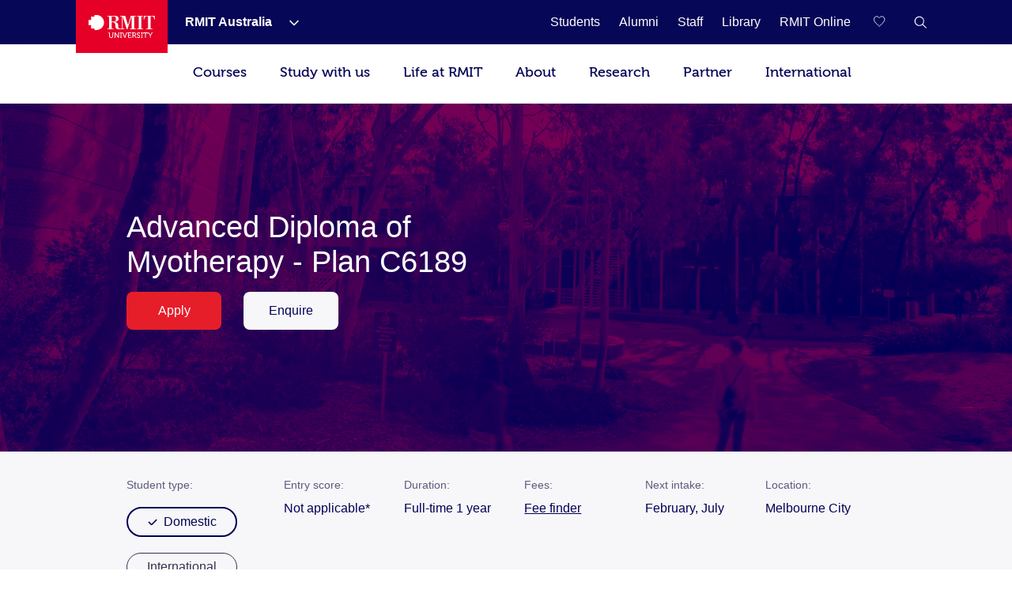

--- FILE ---
content_type: text/html;charset=utf-8
request_url: https://www.rmit.edu.au/study-with-us/levels-of-study/vocational-study/advanced-diplomas/advanced-diploma-of-myotherapy-c6189/c6189auscy
body_size: 31452
content:
<!DOCTYPE HTML>
<html lang="en-AU">

    <head>
        
    <script>
var digitalData={
       page:{  
         pageInfo:{  
          pageId:{ 
             pageName:"rmit:study with us:levels of study:vocational study:advanced diplomas:advanced diploma of myotherapy c6189:c6189auscy",
             url:"https://www.rmit.edu.au/study-with-us/levels-of-study/vocational-study/advanced-diplomas/advanced-diploma-of-myotherapy-c6189/c6189auscy"
          },
            category:{  
            primaryCategory:"rmit",
            subCategoryL1:"study with us",
            subCategoryL2:"levels of study",
            subCategoryL3:"vocational study",
            subCategoryL4:"advanced diplomas",
            subCategoryL5:"advanced diploma of myotherapy c6189",
            subCategoryL6:"c6189auscy",
            subCategoryL7:""
},
attributes:{  
language:"en",
contentType:"null"
},
programInfo:{  
programType:"On campus",
programName:"Advanced Diploma of Myotherapy",
programCode:"C6189",
programPageType:"Plan",
programQualification:"Advanced diplomas",
programLevel:"vocational-study",
programInterest:"Health",
programSchool:"Social Care and Health",
programCollege:"VE College Office"
},
cbsformregistration:{  
offerid :"",
courseid:""
},
campaign:{
intCampaignInfo:{
campaignGenricInfo:""
},
featuredContent:{   
genericInfo:""
},
extCampaignInfo:{
heroInfo:""
},
standardBanner:{
standardBannerInfo:""
},
fullwidthBanner:{
fullwidthBannerInfo:""
},
}
}
},
user:{  
userInfo:{ 
userId:"anonymous",
userType:"unknown",
registration:"unknown"
      }}};
 </script>


        
            



<script>
    (function (b, d, f) {
        if (-1 !== b.location.href.indexOf("adobe_authoring_enabled")) {
            return;
        }
        (function (a, c, d) {
            if (a) {
                var e = b.createElement("style");
                e.id = c;
                e.innerHTML = d;
                a.appendChild(e);
            }
        })(b.getElementsByTagName("head")[0], "alloy-prehiding", d);
        setTimeout(function () {
            var a = b.getElementsByTagName("head")[0];
            if (a) {
                var c = b.getElementById("alloy-prehiding");
                c && a.removeChild(c);
            }
        }, f);
    })(document, "body {opacity: 0 !important}", 3e3);
</script>

<script async src="//assets.adobedtm.com/launch-EN5a041183e1344171bc48edbb86b1cc16.min.js"></script>

        
        
    <link href="https://www.rmit.edu.au/study-with-us/levels-of-study/vocational-study/advanced-diplomas/advanced-diploma-of-myotherapy-c6189/c6189auscy" rel="canonical"/>
    
    <link href="https://www.rmit.edu.au/study-with-us/levels-of-study/vocational-study/advanced-diplomas/advanced-diploma-of-myotherapy-c6189/c6189auscy" hreflang="en" rel="alternate"/>
    <meta charset="UTF-8"/>
    <meta content="width=device-width, initial-scale=1" name="viewport"/>

    
       
       <title>Advanced Diploma of Myotherapy - Plan C6189 - RMIT University</title>
    
    

    
        
            <meta content="Advanced Diploma of Myotherapy - Plan C6189" name="title"/>
        
            
        
            <meta content="en" name="language"/>
        
            <meta content="summary" name="twitter:card"/>
        
            <meta content="Advanced Diploma of Myotherapy - Plan C6189" name="twitter:title"/>
        
            
        
            
        
            <meta content="plan" name="template"/>
        
            <meta content="AU" name="country"/>
        
            <meta content="plan" name="pageType"/>
        
            <meta content="noindex, nofollow" name="robots"/>
        
        
            
        
            <meta class="elastic" content="plan" name="template"/>
        
            <meta class="elastic" content="AU" name="country"/>
        
            <meta class="elastic" content="plan" name="pagetype"/>
        
            <meta class="elastic" content="noindex, nofollow" name="robots"/>
        
            
        
            
        
            
        

        <meta content="Advanced Diploma of Myotherapy - Plan C6189" property="og:title"/>
<meta content="article" property="og:type"/>
<meta property="og:image"/>
<meta content="https://www.rmit.edu.au/study-with-us/levels-of-study/vocational-study/advanced-diplomas/advanced-diploma-of-myotherapy-c6189/c6189auscy" property="og:url"/>
<meta property="og:description"/>

    


    

    
        
    
    <!-- Meta data admin tags end-->

        
    
    
    
<link rel="stylesheet" href="/etc.clientlibs/rmit/clientlibs/clientlib-base.min.css" type="text/css">



    




    <!--  Added to test GTM script -->
    

    <script>
        (function(w, d, s, l, i) {
            w[l] = w[l] || [];
            w[l].push({
                'gtm.start' : new Date().getTime(),
                event : 'gtm.js'
            });
            var f = d.getElementsByTagName(s)[0], j = d.createElement(s), dl = l != 'dataLayer' ? '&l='
                    + l
                    : '';
            j.async = true;
            j.src = 'https://www.googletagmanager.com/gtm.js?id=' + i + dl;
            ;
            f.parentNode.insertBefore(j, f);
        })(window, document, 'script', 'dataLayer',
                'GTM-5DJRNQ');
    </script>

    <!--  End -->
    
    
    

    

    
    
<link rel="stylesheet" href="/etc.clientlibs/rmit/clientlibs/clientlib-webpack.min.css" type="text/css">



    

    <!--/* Load uservalidation script before page load */ -->
    
    <link href="/etc.clientlibs/rmit/clientlibs/clientlib-site/resources/favicon.png" rel="icon" type="image/x-icon"/>
    <link href="/etc.clientlibs/rmit/clientlibs/clientlib-site/resources/favicon.png" rel="shortcut icon" type="image/x-icon"/>

    
    

    </head>
    <body data-cmp-data-layer-enabled class="mtGridroot page basicpage en">
    

    <noscript>
        <iframe height="0" src="https://www.googletagmanager.com/ns.html?id=GTM-5DJRNQ" style="display: none; visibility: hidden" title="GTM body script" width="0"></iframe>
    </noscript>

    <h1 style="font-size:0;width:1px;height:1px;display:inline-block;overflow:hidden;position:absolute !important;
            border:0 !important;padding:0 !important;margin:0 !important;clip:rect(1px,1px,1px,1px)">
        Advanced Diploma of Myotherapy - Plan C6189</h1>
    
    
        
            <div class="root">
    <section>
        
            <div>


    
    
        <div class="xfpage page basicpage">

    



<div class="xf-content-height">
    


<div class="aem-Grid aem-Grid--12 aem-Grid--default--12 ">
    
    <div class="experiencefragment aem-GridColumn aem-GridColumn--default--12">

    <div id="root-experiencefragment">
        
        
            

    <div id="campaign-notification-master">
        
            
        
        
    </div>

        
    </div>
</div>
<div class="top-nav aem-GridColumn aem-GridColumn--default--12">
    
    <!-- Desktop Wrapper Starts -->
    <section aria-label="Global" class="top-nav__wrapper full-width hidden-xs hidden-sm" data-restrict-query-pattern="[\[\]{};&lt;>#]" data-user-detail-api-url="/api/users/user-detail.json" data-elastic-exclude>
        <div class="topnav-skipsection">
            <a class="topnav-skiplink" href="#topnav_skipcontent" tabindex="1" title="Skip to content">SKIP TO
                CONTENT</a>
        </div>
        <div class="top-nav__container aem-Grid">
            <div class="topnav-logosection">
                
                    <a aria-label="Royal Melbourne Institute of Technology University Logo" class="rmit-logo" href="/">
                        <span class="no-focus" tabindex="-1"><svg width="469px" height="163px" viewBox="0 0 469 163" version="1.1" xmlns="https://www.w3.org/2000/svg" xmlns:xlink="https://www.w3.org/1999/xlink">
  
 <defs>
  <polygon id="path-1" points="0.3133 0.8953 24.8973 0.8953 24.8973 40 0.3133 40"></polygon>
 </defs>
 <g id="Style" stroke="none" stroke-width="1" fill="none" fill-rule="evenodd">
  <g id="Logo/Primary-Monochrome">
   <g id="Group-2" transform="translate(0.000000, -0.000100)">
    <path d="M55.843,4.33431069e-13 L41.59,4.33431069e-13 L41.59,11.569 L17.848,11.569 L17.848,35.683 L6.39488462e-14,35.683 L6.39488462e-14,71.352 L18.074,71.352 L18.074,94.825 L41.59,94.825 L41.59,106.79 L54.143,106.79 C83.468,106.79 109.36,83.157 109.36,53.518 C109.36,24.184 85.195,4.33431069e-13 55.843,4.33431069e-13" id="Fill-1" fill="#E60028"></path>
    <g id="Group" transform="translate(132.772300, 5.628700)">
     <polygon id="Fill-4" fill="#FFFFFF" points="209.8149 4.6326 222.1609 4.6326 222.1609 91.0606 209.8149 91.0606 209.8149 95.5226 252.7559 95.5226 252.7559 91.0606 240.4049 91.0606 240.4049 4.6326 252.7559 4.6326 252.7559 0.0706 209.8149 0.0706"></polygon> <path d="M334.4535,0.0754 L258.0095,0.0754 L256.4555,25.2014 L260.9695,25.2014 C263.5725,6.9674 267.0135,2.6694 287.1215,3.6854 L287.1215,91.0644 L273.9745,91.0644 L273.9745,95.5274 L318.5675,95.5274 L318.5675,91.0644 L305.4125,91.0644 L305.4125,3.6854 C325.5615,2.6694 328.9705,6.9674 331.5495,25.2014 L335.9745,25.2014 L334.4535,0.0754 Z" id="Fill-6" fill="#FFFFFF"></path> <path d="M30.661,40.927 L30.661,4.538 L43.106,4.538 C55.767,4.538 60.465,7.762 60.465,23.704 C60.465,36.54 55.217,40.927 42.395,40.927 L30.661,40.927 Z M171.091,6.039 L171.091,90.919 L158.797,90.919 L158.797,95.367 L201.686,95.367 L201.686,90.919 L189.321,90.919 L189.321,4.538 L201.686,4.538 L201.686,0 L166.427,0 L145.744,65.252 L125.801,0 L90.735,0 L90.735,4.538 L103.025,4.538 L103.025,90.919 L89.733,90.919 C77.358,91.14 77.137,80.662 77.212,78.479 C77.358,55.24 72.218,46.796 49.916,43.351 L49.916,43.036 C63.209,41.633 80.168,37.872 80.168,21.756 C80.168,1.888 61.637,0 46.034,0 L-1.56319402e-13,0 L-1.56319402e-13,4.538 L12.365,4.538 L12.365,90.919 L-1.56319402e-13,90.919 L-1.56319402e-13,95.456 L42.951,95.456 L42.951,90.919 L30.661,90.919 L30.661,45.389 C38.55,45.069 47.479,47.017 51.47,50.557 C55.217,53.682 57.175,63.464 57.175,75.273 C57.175,89.827 64.772,95.367 79.208,95.367 L120.543,95.367 L120.543,90.919 L108.508,90.919 L108.508,6.039 L108.805,6.039 L137.211,95.367 L142.054,95.367 L170.607,6.039 L171.091,6.039 Z" id="Fill-8" fill="#FFFFFF"></path> <path d="M35.7348,121.7307 L35.7348,142.6197 C35.7348,148.3437 32.1388,151.6897 26.6978,151.6897 C21.2708,151.6897 17.6608,148.3437 17.6608,142.6197 L17.6608,121.7307 C17.6608,119.3067 16.6578,118.2857 14.2108,118.2857 L8.8438,118.2857 L8.8438,122.9207 L11.1418,122.9207 C11.8808,122.9207 12.3278,123.3027 12.3278,124.0847 L12.3278,142.8647 C12.3278,151.0827 18.1028,156.7827 26.7398,156.7827 C35.3958,156.7827 41.1338,151.0827 41.1338,142.8647 L41.1338,124.0847 C41.1338,123.3027 41.5438,122.9207 42.3198,122.9207 L44.5888,122.9207 L44.5888,118.2857 L39.2468,118.2857 C36.8458,118.2857 35.7348,119.3067 35.7348,121.7307" id="Fill-10" fill="#FFFFFF"></path> <path d="M76.5058,121.7307 L76.5058,142.2287 C76.5058,144.4317 76.8018,147.3967 76.8018,147.3967 L76.7268,147.3967 C76.7268,147.3967 74.9478,144.2617 73.5458,142.2287 L56.7888,118.2857 L51.8608,118.2857 L51.8608,150.2877 C51.8608,151.0827 51.4648,151.5437 50.6888,151.5437 L48.4158,151.5437 L48.4158,156.0817 L53.8048,156.0817 C56.2528,156.0817 57.2498,155.0597 57.2498,152.6357 L57.2498,132.1367 C57.2498,130.0997 56.9538,127.0587 56.9538,127.0587 L57.0288,127.0587 C57.0288,127.0587 58.7278,130.0997 60.1358,132.1367 L77.0238,156.0817 L81.8158,156.0817 L81.8158,124.0847 C81.8158,123.3027 82.2108,122.9207 82.9868,122.9207 L85.2608,122.9207 L85.2608,118.2857 L79.9428,118.2857 C77.4278,118.2857 76.5058,119.3057 76.5058,121.7307" id="Fill-12" fill="#FFFFFF"></path> <polygon id="Fill-14" fill="#FFFFFF" points="90.0243 122.9211 93.7333 122.9211 93.7333 151.5441 90.0243 151.5441 90.0243 156.0811 102.4743 156.0811 102.4743 151.5441 98.8123 151.5441 98.8123 122.9211 102.4743 122.9211 102.4743 118.2851 90.0243 118.2851"></polygon> <path d="M132.8285,121.4153 L124.5355,144.6573 C123.8345,146.7673 123.1325,149.8963 123.1325,149.8963 L122.9815,149.8963 C122.9815,149.8963 122.2805,146.7673 121.5795,144.6573 L113.2435,121.4153 C112.4155,118.9113 111.4695,118.2853 108.8055,118.2853 L105.7975,118.2853 L105.7975,122.9213 L106.5365,122.9213 C107.4865,122.9213 108.0235,123.1433 108.3625,124.0843 L120.2475,156.0813 L125.8765,156.0813 L137.7625,124.0843 C138.0675,123.1433 138.5755,122.9213 139.5555,122.9213 L140.3125,122.9213 L140.3125,118.2853 L137.2815,118.2853 C134.6315,118.2853 133.7615,118.9113 132.8285,121.4153" id="Fill-16" fill="#FFFFFF"></path> <path d="M165.6166,150.2873 C165.6166,151.0823 165.2216,151.5443 164.4356,151.5443 L153.4116,151.5443 C152.7106,151.5443 152.2396,151.0823 152.2396,150.2873 L152.2396,139.3443 L165.4706,139.3443 L165.4706,134.7303 L152.2396,134.7303 L152.2396,122.9213 L163.0286,122.9213 C163.7296,122.9213 164.2096,123.3033 164.2096,124.0843 L164.2096,126.5083 L169.0576,126.5083 L169.0576,121.7303 C169.0576,119.3073 168.0416,118.2853 165.6166,118.2853 L143.3956,118.2853 L143.3956,122.9213 L146.8796,122.9213 L146.8796,152.6363 C146.8796,155.0593 147.9326,156.0813 150.2816,156.0813 L167.0956,156.0813 C169.5376,156.0813 170.5356,155.0593 170.5356,152.6363 L170.5356,147.9523 L165.6166,147.9523 L165.6166,150.2873 Z" id="Fill-18" fill="#FFFFFF"></path> <path d="M190.018,136.4582 L183.056,136.4582 L183.056,122.9212 L190.135,122.9212 C194.131,122.9212 196.523,125.4162 196.523,129.5672 C196.523,133.7892 194.131,136.4582 190.018,136.4582 M201.404,150.2872 L196.829,141.2172 C196.203,139.9702 195.276,139.4892 195.276,139.4892 L195.276,139.4142 C197.93,138.7882 202.077,135.6582 202.077,129.3972 C202.077,122.4412 197.393,118.2852 190.729,118.2852 L174.254,118.2852 L174.254,122.9212 L177.747,122.9212 L177.747,156.0812 L183.056,156.0812 L183.056,141.0662 L187.985,141.0662 C190.093,141.0662 190.804,141.3022 191.741,143.1042 L196.904,153.2622 C198.17,155.6862 199.172,156.0812 202.152,156.0812 L204.792,156.0812 L204.792,151.5442 L204.086,151.5442 C202.769,151.5442 201.908,151.3932 201.404,150.2872" id="Fill-20" fill="#FFFFFF"></path>
     <g id="Group-24" transform="translate(207.227700, 116.787400)">
      <mask id="mask-2" fill="white">
       <use xlink:href="#path-1"></use>
      </mask>
      <g id="Clip-23"></g> <path d="M6.6633,10.8173 C6.6633,8.0033 9.2333,5.7433 13.3053,5.7433 C16.2663,5.7433 19.0853,7.1503 19.0853,9.1653 L19.0853,10.9773 L24.0643,10.9773 L24.0643,7.8523 C24.0643,2.6833 17.3013,0.8953 13.3053,0.8953 C6.1923,0.8953 1.1753,5.3293 1.1753,10.9773 C1.1753,22.7963 19.4613,21.5403 19.4613,29.4473 C19.4613,32.9633 16.5103,35.0773 12.9943,35.0773 C7.3643,35.0773 3.5283,30.5393 3.5283,30.5393 L0.3133,34.2993 C0.3133,34.2993 4.8603,40.0003 12.8623,40.0003 C20.3473,40.0003 24.8973,35.0023 24.8973,29.2023 C24.8973,16.7623 6.6633,18.4803 6.6633,10.8173" id="Fill-22" fill="#FFFFFF" mask="url(#mask-2)"></path>
     </g>
     <polygon id="Fill-25" fill="#FFFFFF" points="236.9555 122.9211 240.6445 122.9211 240.6445 151.5441 236.9555 151.5441 236.9555 156.0811 249.4425 156.0811 249.4425 151.5441 245.7245 151.5441 245.7245 122.9211 249.4425 122.9211 249.4425 118.2851 236.9555 118.2851"></polygon> <path d="M282.2026,118.2854 L256.1266,118.2854 C253.7216,118.2854 252.9206,119.0854 252.9206,121.5094 L252.9206,126.5084 L257.6796,126.5084 L257.6796,124.0844 C257.6796,123.3034 258.1216,122.9214 258.8606,122.9214 L266.4586,122.9214 L266.4586,156.0814 L271.8666,156.0814 L271.8666,122.9214 L279.4586,122.9214 C280.1596,122.9214 280.6016,123.3034 280.6016,124.0844 L280.6016,126.5084 L285.3796,126.5084 L285.3796,121.5094 C285.3796,119.0854 284.5696,118.2854 282.2026,118.2854" id="Fill-27" fill="#FFFFFF"></path> <path d="M311.3569,121.1936 L305.6379,130.7296 C304.4049,132.8436 303.3829,134.9526 303.3829,134.9526 L303.2329,134.9526 C303.2329,134.9526 302.1979,132.8436 300.9789,130.7296 L295.2309,121.1936 C293.7529,118.6896 292.7179,118.2856 290.1669,118.2856 L287.6629,118.2856 L287.6629,122.9216 L288.7539,122.9216 C289.8709,122.9216 290.3499,123.1426 291.0139,124.2536 L300.6439,139.5846 L300.6439,156.0866 L305.9769,156.0866 L305.9769,139.5846 L315.5129,124.2536 C316.2139,123.1426 316.7519,122.9216 317.8669,122.9216 L318.8699,122.9216 L318.8699,118.2856 L316.4599,118.2856 C313.9369,118.2856 312.8639,118.6896 311.3569,121.1936" id="Fill-29" fill="#FFFFFF"></path>
    </g>
   </g>
  </g>
 </g>
</svg></span>
                    </a>
                
            </div>
            <nav class="topnav-links aem-Grid" role="navigation">
                <ul class="row topnav-list">
                    
                        <li class="default  has-submenu-items" data-link="main">
                            <div class="top-nav-link--wpr">
                                <a aria-label="RMIT Australia" class="decoration topnav-mainlinks" data-analytics-type="topnavlink" data-analytics-value="RMIT Australia" href="/">
                           <span tabindex="-1">
                           <span class="top-nav-link">RMIT Australia</span>
                        </span>
                                </a>
                                
                                    <button aria-label="Show submenu for RMIT Australia" class="toggle-dropdown">
							<span class="no-focus" tabindex="-1">
                              <svg aria-hidden="true" height="8px" version="1.1" viewBox="0 0 12 8" width="12px" xmlns="https://www.w3.org/2000/svg" xmlns:xlink="https://www.w3.org/1999/xlink">
                                 <g fill="none" fill-rule="evenodd" stroke="none" stroke-width="1">
                                    <g fill="#ffffff" fill-rule="nonzero" transform="translate(-973.000000, -1962.000000)">
                                       <g transform="translate(681.000000, 1747.000000)">
                                             <g transform="translate(0.000000, 192.000000)">
                                                <g>
                                                   <g transform="translate(292.000000, 21.000000)">
                                                         <polygon points="3.531 3.77475828e-15 2.46975 1.06125 7.40925 6 2.46975 10.9395 3.531 12 9.53025 6.00075" transform="translate(6.000000, 6.000000) rotate(-270.000000) translate(-6.000000, -6.000000) "></polygon>
                                                   </g>
                                                </g>
                                             </g>
                                       </g>
                                    </g>
                                 </g>
                              </svg>
                           </span>

                                    </button>


                                
                            </div>
                            <div class="topnav-sublinks">
                                <ul class="topnav-sublist">
                                    
                                        
                                            <li><a aria-label="RMIT Europe" class="decoration" data-analytics-type="topnavlink" data-analytics-value="RMIT Australia:RMIT Europe" href="https://www.rmit.eu"><span tabindex="-1">RMIT Europe</span></a>
                                            </li>
                                        
                                        <span class="topnav-border"></span>
                                    
                                
                                    
                                        
                                            <li><a aria-label="RMIT Global" class="decoration" data-analytics-type="topnavlink" data-analytics-value="RMIT Australia:RMIT Global" href="/about/our-locations-and-facilities/locations/overseas"><span tabindex="-1">RMIT Global</span></a>
                                            </li>
                                        
                                        <span class="topnav-border"></span>
                                    
                                
                                    
                                        
                                            <li><a aria-label="RMIT Vietnam" class="decoration" data-analytics-type="topnavlink" data-analytics-value="RMIT Australia:RMIT Vietnam" href="https://www.rmit.edu.vn"><span tabindex="-1">RMIT Vietnam</span></a>
                                            </li>
                                        
                                        <span class="topnav-border"></span>
                                    
                                
                                    
                                        
                                            <li><a aria-label="RMIT UP" class="decoration" data-analytics-type="topnavlink" data-analytics-value="RMIT Australia:RMIT UP" href="/up"><span tabindex="-1">RMIT UP</span></a>
                                            </li>
                                        
                                        <span class="topnav-border"></span>
                                    
                                
                                    
                                        
                                            <li><a aria-label="RMIT Online" class="decoration" data-analytics-type="topnavlink" data-analytics-value="RMIT Australia:RMIT Online" href="/online"><span tabindex="-1">RMIT Online</span></a>
                                            </li>
                                        
                                        <span class="topnav-border"></span>
                                    
                                </ul>
                            </div>
                        </li>
                    
                        <li class=" " data-link="main">
                            <div class="top-nav-link--wpr">
                                <a aria-label="Students" class="decoration topnav-mainlinks" data-analytics-type="topnavlink" data-analytics-value="Students" href="/students">
                           <span tabindex="-1">
                           <span class="top-nav-link">Students</span>
                        </span>
                                </a>
                                
                            </div>
                            
                        </li>
                    
                        <li class=" " data-link="main">
                            <div class="top-nav-link--wpr">
                                <a aria-label="Alumni" class="decoration topnav-mainlinks" data-analytics-type="topnavlink" data-analytics-value="Alumni" href="/alumni">
                           <span tabindex="-1">
                           <span class="top-nav-link">Alumni</span>
                        </span>
                                </a>
                                
                            </div>
                            
                        </li>
                    
                        <li class=" " data-link="main">
                            <div class="top-nav-link--wpr">
                                <a aria-label="Staff" class="decoration topnav-mainlinks" data-analytics-type="topnavlink" data-analytics-value="Staff" href="/staff">
                           <span tabindex="-1">
                           <span class="top-nav-link">Staff</span>
                        </span>
                                </a>
                                
                            </div>
                            
                        </li>
                    
                        <li class=" " data-link="main">
                            <div class="top-nav-link--wpr">
                                <a aria-label="Library" class="decoration topnav-mainlinks" data-analytics-type="topnavlink" data-analytics-value="Library" href="/library">
                           <span tabindex="-1">
                           <span class="top-nav-link">Library</span>
                        </span>
                                </a>
                                
                            </div>
                            
                        </li>
                    
                        <li class=" " data-link="main">
                            <div class="top-nav-link--wpr">
                                <a aria-label="RMIT Online" class="decoration topnav-mainlinks" data-analytics-type="topnavlink" data-analytics-value="RMIT Online" href="/online">
                           <span tabindex="-1">
                           <span class="top-nav-link">RMIT Online</span>
                        </span>
                                </a>
                                
                            </div>
                            
                        </li>
                    

                    

                    

                </ul>
            </nav>
            
                <div class="topnav-searchsection">
                    
                        
                            <input class="save-sug-link" suggestion-link="/compare" type="hidden"/>
                            <a aria-label="Compare your saved courses" class="compare-link active" data-analytics-type="topnavsavencompare" data-compare-path="/compare" href="/compare">
                        <span aria-hidden="true" class="compare-link__icon" tabindex="-1">
                           <svg aria-hidden="true" width="18px" height="17px" viewBox="0 0 19 17" version="1.1" xmlns="https://www.w3.org/2000/svg" xmlns:xlink="https://www.w3.org/1999/xlink">
 <g id="6.4-Program-page" stroke="none" stroke-width="1" fill="none" fill-rule="evenodd">
  <g transform="translate(-1481.500000, -81.000000)" fill="none" fill-rule="nonzero" stroke="white">
   <g transform="translate(1451.000000, 81.000000)">
    <path d="M39,14.9608416 L38.608,14.5688416 L37.112,13.1208416 C33.696,9.78484159 31,7.14484159 31,4.39284159 C31,1.76884159 32.656,0.000841592964 35.12,0.000841592964 C36.6696312,-0.0288082574 38.1293018,0.726608879 39,2.00884159 C39.8644369,0.736188062 41.3096422,-0.0179627452 42.848,0.000841592964 C45.312,0.000841592964 47,1.76884159 47,4.39284159 C47,7.14484159 44.304,9.78484159 40.888,13.1208416 L39.408,14.5688416 L39,14.9608416 Z"></path>
   </g>
  </g>
 </g>
</svg>
                           <span aria-hidden="true" class="compare-link__count"></span>
                        </span>
                            </a>
                        
                    
                    <a aria-label="RMIT General Search" class="topnav-search-main decoration" data-analytics-type="topnavsearchicon" href="javascript:void(0);" role="button">
                     <span aria-hidden="true" class="no-focus" tabindex="-1">
						<svg height="16px" version="1.1" viewBox="0 0 16 16" width="16px" xmlns="http://www.w3.org/2000/svg" xmlns:xlink="http://www.w3.org/1999/xlink">
							<g fill="none" fill-rule="evenodd" id="Program-page" stroke="none" stroke-width="1">
								<g fill="#FFFFFF" fill-rule="nonzero" id="64-Nav---desktop" transform="translate(-1308.000000, -81.000000)">
									<g id="Icon-White" transform="translate(1217.000000, 69.000000)">
										<g id="W-line-search" transform="translate(91.659257, 12.659257)">
											<path d="M15.3407427,14.5102665 L10.7693141,10.0074093 C12.8626398,7.50640251 12.6163035,3.80073337 10.2103485,1.59881867 C7.80439348,-0.60309603 4.09145473,-0.520930284 1.78526222,1.78526222 C-0.520930284,4.09145473 -0.60309603,7.80439348 1.59881867,10.2103485 C3.80073337,12.6163035 7.50640251,12.8626398 10.0074093,10.7693141 L14.5788379,15.2645522 L15.3407427,14.5102665 Z M6.19788552,11.1197903 C3.4501374,11.1197903 1.22264743,8.89230032 1.22264743,6.14455219 C1.22264743,3.39680406 3.4501374,1.1693141 6.19788552,1.1693141 C8.94563365,1.1693141 11.1731236,3.39680406 11.1731236,6.14455219 C11.1711487,7.4727257 10.639005,8.7451477 9.69484988,9.67928901 C8.75069481,10.6134303 7.47267126,11.1319768 6.14455219,11.1197903 L6.19788552,11.1197903 Z"></path>
										</g>
									</g>
								</g>
							</g>
						</svg>
                     </span>
                    </a>

                    <div class="topnav-search-close" id="topnav-search-close-btn" style="display: none;">
                        <a aria-label="Close RMIT General Search" class="topnav-search-close-link" href="javascript:void(0);" role="button">
                        <span aria-hidden="true" class="topnav-search-closebtn" tabindex="-1">
                           <svg height="12px" viewBox="0 0 32 32" width="12px" xmlns="https://www.w3.org/2000/svg"><g data-name="Layer 2" id="Layer_2"><g data-name="Layer 1" id="Layer_1-2"><polygon points="32 2.91 29.09 0 16 13.09 2.91 0 0 2.91 13.09 16 0 29.09 2.91 32 16 18.91 29.09 32 32 29.09 18.91 16 32 2.91" style="fill:#E60028;fill-rule:evenodd"></polygon></g></g></svg>
                        </span>
                        </a>
                    </div>
                </div>
            
        </div>
    </section>
    <!-- Desktop Wrapper Ends -->
    <!-- Search Starts -->
    <div class="top-nav__search full-width hidden-xs hidden-sm">
        <div class="topnav-searchsection aem-Grid">
            <div class="col-md-12 col-lg-12 topnav-searchbox-sectioncontainer">
                <div class="topnav-searchbox-section">
                    <label class="accessibililty-sr-only-label" for="topnav-search-value">
                        <span aria-hidden="true">Search field</span>
                    </label>
                    <input class="topnav-searchbox-text" id="topnav-search-value" name="search" placeholder="Search for courses, events, research, news" title="Global Search" type="text" value=""/>

                </div>
                <div class="topnav-searchbox-iconsection btn_Wrap_Primary">
                    
                        <a aria-label="Submit RMIT General Search" class="rmit_btnCta rmit_primaryBtn topnav-searchbox-icon" data-analytics-type="topnavsearchclick" data-analytics-value="" href="/search" role="button">
                        <span tabindex="-1">Search
                           <span aria-hidden="true" class="topnav-searchbox-icon--wpr">
                              <svg height="12px" version="1.1" viewBox="0 0 16 16" width="12px" xmlns="https://www.w3.org/2000/svg" xmlns:xlink="https://www.w3.org/1999/xlink">
                                 <defs>
                                    <path d="M6.5,0 C10.0898509,0 13,2.91014913 13,6.5 C13,7.89778735 12.5587907,9.19252474 11.8080419,10.2525424 L16,14.4444444 L14.4444444,16 L10.2525424,11.8080419 C9.19252474,12.5587907 7.89778735,13 6.5,13 C2.91014913,13 0,10.0898509 0,6.5 C0,2.91014913 2.91014913,0 6.5,0 Z M6.5,2.16666667 C4.10676608,2.16666667 2.16666667,4.10676608 2.16666667,6.5 C2.16666667,8.89323392 4.10676608,10.8333333 6.5,10.8333333 C8.89323392,10.8333333 10.8333333,8.89323392 10.8333333,6.5 C10.8333333,4.10676608 8.89323392,2.16666667 6.5,2.16666667 Z" id="path-11234"></path>
                                 </defs>
                                 <g fill="none" fill-rule="evenodd" stroke="none" stroke-width="1">
                                    <g transform="translate(-1258.000000, -945.000000)">
                                       <g transform="translate(150.000000, 913.000000)">
                                             <g transform="translate(1108.000000, 32.000000)">

                                                <use fill="#ffffff" fill-rule="nonzero" xlink:href="#path-11234"></use>
                                             </g>
                                       </g>
                                    </g>
                                 </g>
                           </svg>
                           </span>
                        </span></a>
                    
                </div>
            </div>
        </div>
    </div>
    <!-- Search Ends -->
    <!-- Mobile Accordion Starts -->
    <section class="top-nav__accordion full-width visible-xs visible-sm" data-restrict-query-pattern="[\[\]{};&lt;>#]" data-elastic-exclude>
        <!-- Mobile Header Starts -->
        <div class="col-xs-12 col-sm-12 topnav-mobi-header">
            <div class="topnav-mobi-logosection">
                
                    <a aria-label="Royal Melbourne Institute of Technology University Logo" href="/">
                     <span aria-hidden="true" class="no-focus" tabindex="-1">
                        <svg width="469px" height="163px" viewBox="0 0 469 163" version="1.1" xmlns="https://www.w3.org/2000/svg" xmlns:xlink="https://www.w3.org/1999/xlink">
  
 <defs>
  <polygon id="path-1" points="0.3133 0.8953 24.8973 0.8953 24.8973 40 0.3133 40"></polygon>
 </defs>
 <g id="Style" stroke="none" stroke-width="1" fill="none" fill-rule="evenodd">
  <g id="Logo/Primary-Monochrome">
   <g id="Group-2" transform="translate(0.000000, -0.000100)">
    <path d="M55.843,4.33431069e-13 L41.59,4.33431069e-13 L41.59,11.569 L17.848,11.569 L17.848,35.683 L6.39488462e-14,35.683 L6.39488462e-14,71.352 L18.074,71.352 L18.074,94.825 L41.59,94.825 L41.59,106.79 L54.143,106.79 C83.468,106.79 109.36,83.157 109.36,53.518 C109.36,24.184 85.195,4.33431069e-13 55.843,4.33431069e-13" id="Fill-1" fill="#E60028"></path>
    <g id="Group" transform="translate(132.772300, 5.628700)">
     <polygon id="Fill-4" fill="#FFFFFF" points="209.8149 4.6326 222.1609 4.6326 222.1609 91.0606 209.8149 91.0606 209.8149 95.5226 252.7559 95.5226 252.7559 91.0606 240.4049 91.0606 240.4049 4.6326 252.7559 4.6326 252.7559 0.0706 209.8149 0.0706"></polygon> <path d="M334.4535,0.0754 L258.0095,0.0754 L256.4555,25.2014 L260.9695,25.2014 C263.5725,6.9674 267.0135,2.6694 287.1215,3.6854 L287.1215,91.0644 L273.9745,91.0644 L273.9745,95.5274 L318.5675,95.5274 L318.5675,91.0644 L305.4125,91.0644 L305.4125,3.6854 C325.5615,2.6694 328.9705,6.9674 331.5495,25.2014 L335.9745,25.2014 L334.4535,0.0754 Z" id="Fill-6" fill="#FFFFFF"></path> <path d="M30.661,40.927 L30.661,4.538 L43.106,4.538 C55.767,4.538 60.465,7.762 60.465,23.704 C60.465,36.54 55.217,40.927 42.395,40.927 L30.661,40.927 Z M171.091,6.039 L171.091,90.919 L158.797,90.919 L158.797,95.367 L201.686,95.367 L201.686,90.919 L189.321,90.919 L189.321,4.538 L201.686,4.538 L201.686,0 L166.427,0 L145.744,65.252 L125.801,0 L90.735,0 L90.735,4.538 L103.025,4.538 L103.025,90.919 L89.733,90.919 C77.358,91.14 77.137,80.662 77.212,78.479 C77.358,55.24 72.218,46.796 49.916,43.351 L49.916,43.036 C63.209,41.633 80.168,37.872 80.168,21.756 C80.168,1.888 61.637,0 46.034,0 L-1.56319402e-13,0 L-1.56319402e-13,4.538 L12.365,4.538 L12.365,90.919 L-1.56319402e-13,90.919 L-1.56319402e-13,95.456 L42.951,95.456 L42.951,90.919 L30.661,90.919 L30.661,45.389 C38.55,45.069 47.479,47.017 51.47,50.557 C55.217,53.682 57.175,63.464 57.175,75.273 C57.175,89.827 64.772,95.367 79.208,95.367 L120.543,95.367 L120.543,90.919 L108.508,90.919 L108.508,6.039 L108.805,6.039 L137.211,95.367 L142.054,95.367 L170.607,6.039 L171.091,6.039 Z" id="Fill-8" fill="#FFFFFF"></path> <path d="M35.7348,121.7307 L35.7348,142.6197 C35.7348,148.3437 32.1388,151.6897 26.6978,151.6897 C21.2708,151.6897 17.6608,148.3437 17.6608,142.6197 L17.6608,121.7307 C17.6608,119.3067 16.6578,118.2857 14.2108,118.2857 L8.8438,118.2857 L8.8438,122.9207 L11.1418,122.9207 C11.8808,122.9207 12.3278,123.3027 12.3278,124.0847 L12.3278,142.8647 C12.3278,151.0827 18.1028,156.7827 26.7398,156.7827 C35.3958,156.7827 41.1338,151.0827 41.1338,142.8647 L41.1338,124.0847 C41.1338,123.3027 41.5438,122.9207 42.3198,122.9207 L44.5888,122.9207 L44.5888,118.2857 L39.2468,118.2857 C36.8458,118.2857 35.7348,119.3067 35.7348,121.7307" id="Fill-10" fill="#FFFFFF"></path> <path d="M76.5058,121.7307 L76.5058,142.2287 C76.5058,144.4317 76.8018,147.3967 76.8018,147.3967 L76.7268,147.3967 C76.7268,147.3967 74.9478,144.2617 73.5458,142.2287 L56.7888,118.2857 L51.8608,118.2857 L51.8608,150.2877 C51.8608,151.0827 51.4648,151.5437 50.6888,151.5437 L48.4158,151.5437 L48.4158,156.0817 L53.8048,156.0817 C56.2528,156.0817 57.2498,155.0597 57.2498,152.6357 L57.2498,132.1367 C57.2498,130.0997 56.9538,127.0587 56.9538,127.0587 L57.0288,127.0587 C57.0288,127.0587 58.7278,130.0997 60.1358,132.1367 L77.0238,156.0817 L81.8158,156.0817 L81.8158,124.0847 C81.8158,123.3027 82.2108,122.9207 82.9868,122.9207 L85.2608,122.9207 L85.2608,118.2857 L79.9428,118.2857 C77.4278,118.2857 76.5058,119.3057 76.5058,121.7307" id="Fill-12" fill="#FFFFFF"></path> <polygon id="Fill-14" fill="#FFFFFF" points="90.0243 122.9211 93.7333 122.9211 93.7333 151.5441 90.0243 151.5441 90.0243 156.0811 102.4743 156.0811 102.4743 151.5441 98.8123 151.5441 98.8123 122.9211 102.4743 122.9211 102.4743 118.2851 90.0243 118.2851"></polygon> <path d="M132.8285,121.4153 L124.5355,144.6573 C123.8345,146.7673 123.1325,149.8963 123.1325,149.8963 L122.9815,149.8963 C122.9815,149.8963 122.2805,146.7673 121.5795,144.6573 L113.2435,121.4153 C112.4155,118.9113 111.4695,118.2853 108.8055,118.2853 L105.7975,118.2853 L105.7975,122.9213 L106.5365,122.9213 C107.4865,122.9213 108.0235,123.1433 108.3625,124.0843 L120.2475,156.0813 L125.8765,156.0813 L137.7625,124.0843 C138.0675,123.1433 138.5755,122.9213 139.5555,122.9213 L140.3125,122.9213 L140.3125,118.2853 L137.2815,118.2853 C134.6315,118.2853 133.7615,118.9113 132.8285,121.4153" id="Fill-16" fill="#FFFFFF"></path> <path d="M165.6166,150.2873 C165.6166,151.0823 165.2216,151.5443 164.4356,151.5443 L153.4116,151.5443 C152.7106,151.5443 152.2396,151.0823 152.2396,150.2873 L152.2396,139.3443 L165.4706,139.3443 L165.4706,134.7303 L152.2396,134.7303 L152.2396,122.9213 L163.0286,122.9213 C163.7296,122.9213 164.2096,123.3033 164.2096,124.0843 L164.2096,126.5083 L169.0576,126.5083 L169.0576,121.7303 C169.0576,119.3073 168.0416,118.2853 165.6166,118.2853 L143.3956,118.2853 L143.3956,122.9213 L146.8796,122.9213 L146.8796,152.6363 C146.8796,155.0593 147.9326,156.0813 150.2816,156.0813 L167.0956,156.0813 C169.5376,156.0813 170.5356,155.0593 170.5356,152.6363 L170.5356,147.9523 L165.6166,147.9523 L165.6166,150.2873 Z" id="Fill-18" fill="#FFFFFF"></path> <path d="M190.018,136.4582 L183.056,136.4582 L183.056,122.9212 L190.135,122.9212 C194.131,122.9212 196.523,125.4162 196.523,129.5672 C196.523,133.7892 194.131,136.4582 190.018,136.4582 M201.404,150.2872 L196.829,141.2172 C196.203,139.9702 195.276,139.4892 195.276,139.4892 L195.276,139.4142 C197.93,138.7882 202.077,135.6582 202.077,129.3972 C202.077,122.4412 197.393,118.2852 190.729,118.2852 L174.254,118.2852 L174.254,122.9212 L177.747,122.9212 L177.747,156.0812 L183.056,156.0812 L183.056,141.0662 L187.985,141.0662 C190.093,141.0662 190.804,141.3022 191.741,143.1042 L196.904,153.2622 C198.17,155.6862 199.172,156.0812 202.152,156.0812 L204.792,156.0812 L204.792,151.5442 L204.086,151.5442 C202.769,151.5442 201.908,151.3932 201.404,150.2872" id="Fill-20" fill="#FFFFFF"></path>
     <g id="Group-24" transform="translate(207.227700, 116.787400)">
      <mask id="mask-2" fill="white">
       <use xlink:href="#path-1"></use>
      </mask>
      <g id="Clip-23"></g> <path d="M6.6633,10.8173 C6.6633,8.0033 9.2333,5.7433 13.3053,5.7433 C16.2663,5.7433 19.0853,7.1503 19.0853,9.1653 L19.0853,10.9773 L24.0643,10.9773 L24.0643,7.8523 C24.0643,2.6833 17.3013,0.8953 13.3053,0.8953 C6.1923,0.8953 1.1753,5.3293 1.1753,10.9773 C1.1753,22.7963 19.4613,21.5403 19.4613,29.4473 C19.4613,32.9633 16.5103,35.0773 12.9943,35.0773 C7.3643,35.0773 3.5283,30.5393 3.5283,30.5393 L0.3133,34.2993 C0.3133,34.2993 4.8603,40.0003 12.8623,40.0003 C20.3473,40.0003 24.8973,35.0023 24.8973,29.2023 C24.8973,16.7623 6.6633,18.4803 6.6633,10.8173" id="Fill-22" fill="#FFFFFF" mask="url(#mask-2)"></path>
     </g>
     <polygon id="Fill-25" fill="#FFFFFF" points="236.9555 122.9211 240.6445 122.9211 240.6445 151.5441 236.9555 151.5441 236.9555 156.0811 249.4425 156.0811 249.4425 151.5441 245.7245 151.5441 245.7245 122.9211 249.4425 122.9211 249.4425 118.2851 236.9555 118.2851"></polygon> <path d="M282.2026,118.2854 L256.1266,118.2854 C253.7216,118.2854 252.9206,119.0854 252.9206,121.5094 L252.9206,126.5084 L257.6796,126.5084 L257.6796,124.0844 C257.6796,123.3034 258.1216,122.9214 258.8606,122.9214 L266.4586,122.9214 L266.4586,156.0814 L271.8666,156.0814 L271.8666,122.9214 L279.4586,122.9214 C280.1596,122.9214 280.6016,123.3034 280.6016,124.0844 L280.6016,126.5084 L285.3796,126.5084 L285.3796,121.5094 C285.3796,119.0854 284.5696,118.2854 282.2026,118.2854" id="Fill-27" fill="#FFFFFF"></path> <path d="M311.3569,121.1936 L305.6379,130.7296 C304.4049,132.8436 303.3829,134.9526 303.3829,134.9526 L303.2329,134.9526 C303.2329,134.9526 302.1979,132.8436 300.9789,130.7296 L295.2309,121.1936 C293.7529,118.6896 292.7179,118.2856 290.1669,118.2856 L287.6629,118.2856 L287.6629,122.9216 L288.7539,122.9216 C289.8709,122.9216 290.3499,123.1426 291.0139,124.2536 L300.6439,139.5846 L300.6439,156.0866 L305.9769,156.0866 L305.9769,139.5846 L315.5129,124.2536 C316.2139,123.1426 316.7519,122.9216 317.8669,122.9216 L318.8699,122.9216 L318.8699,118.2856 L316.4599,118.2856 C313.9369,118.2856 312.8639,118.6896 311.3569,121.1936" id="Fill-29" fill="#FFFFFF"></path>
    </g>
   </g>
  </g>
 </g>
</svg>
                     </span>
                    </a>
                
            </div>
            <div class="topnav-mobi-iconssection">
                
                
                
                
                    
                        <input class="save-sug-link mobile" suggestion-link="/compare" type="hidden"/>
                    
                    
						<span class="topnav-mobi-search topnav-mobi-heart-icon">
                      <a aria-label="Compare your saved courses" class="compare-link mobi-compare-link active" data-analytics-type="topnavsavencompare" data-compare-path="/compare" href="/compare">
                         <span aria-hidden="true" class="compare-link__icon" tabindex="-1">
                           <svg aria-hidden="true" width="18px" height="17px" viewBox="0 0 19 17" version="1.1" xmlns="https://www.w3.org/2000/svg" xmlns:xlink="https://www.w3.org/1999/xlink">
 <g id="6.4-Program-page" stroke="none" stroke-width="1" fill="none" fill-rule="evenodd">
  <g transform="translate(-1481.500000, -81.000000)" fill="none" fill-rule="nonzero" stroke="white">
   <g transform="translate(1451.000000, 81.000000)">
    <path d="M39,14.9608416 L38.608,14.5688416 L37.112,13.1208416 C33.696,9.78484159 31,7.14484159 31,4.39284159 C31,1.76884159 32.656,0.000841592964 35.12,0.000841592964 C36.6696312,-0.0288082574 38.1293018,0.726608879 39,2.00884159 C39.8644369,0.736188062 41.3096422,-0.0179627452 42.848,0.000841592964 C45.312,0.000841592964 47,1.76884159 47,4.39284159 C47,7.14484159 44.304,9.78484159 40.888,13.1208416 L39.408,14.5688416 L39,14.9608416 Z"></path>
   </g>
  </g>
 </g>
</svg>
                           <span aria-hidden="true" class="compare-link__count"></span>
                        </span>
							</a>
						</span>
                    
                
                
                  <span class="topnav-mobi-search"><a aria-label="RMIT General Search" class="topnav-mobi-searchicon" href="javascript:void(0);" role="button">
					  <span aria-hidden="false" class="no-focus" tabindex="-1">

						<svg height="16px" version="1.1" viewBox="0 0 16 16" width="16px" xmlns="http://www.w3.org/2000/svg" xmlns:xlink="http://www.w3.org/1999/xlink">
							<g fill="none" fill-rule="evenodd" id="Program-page" stroke="none" stroke-width="1">
								<g fill="#FFFFFF" fill-rule="nonzero" id="64-Nav---desktop" transform="translate(-1308.000000, -81.000000)">
									<g id="Icon-White" transform="translate(1217.000000, 69.000000)">
										<g id="W-line-search" transform="translate(91.659257, 12.659257)">
											<path d="M15.3407427,14.5102665 L10.7693141,10.0074093 C12.8626398,7.50640251 12.6163035,3.80073337 10.2103485,1.59881867 C7.80439348,-0.60309603 4.09145473,-0.520930284 1.78526222,1.78526222 C-0.520930284,4.09145473 -0.60309603,7.80439348 1.59881867,10.2103485 C3.80073337,12.6163035 7.50640251,12.8626398 10.0074093,10.7693141 L14.5788379,15.2645522 L15.3407427,14.5102665 Z M6.19788552,11.1197903 C3.4501374,11.1197903 1.22264743,8.89230032 1.22264743,6.14455219 C1.22264743,3.39680406 3.4501374,1.1693141 6.19788552,1.1693141 C8.94563365,1.1693141 11.1731236,3.39680406 11.1731236,6.14455219 C11.1711487,7.4727257 10.639005,8.7451477 9.69484988,9.67928901 C8.75069481,10.6134303 7.47267126,11.1319768 6.14455219,11.1197903 L6.19788552,11.1197903 Z"></path>
										</g>
									</g>
								</g>
							</g>
						</svg>
                  </span>
					  </a></span>
                
                <span class="topnav-mobi-close"><a aria-label="Close RMIT General Search" class="topnav-mobi-closeicon" data-analytics-type="mobinavlink" data-analytics-value="Hamburger close" href="javascript:void(0);" id="topnav-mobile-subnav-close-icon" role="button">

				   <span aria-hidden="true" class="no-focus" tabindex="-1">
				   <svg height="32px" viewBox="0 0 32 32" width="32px" xmlns="https://www.w3.org/2000/svg"><g data-name="Layer 2" id="Layer_2"><g data-name="Layer 1" id="Layer_1-2"><polygon points="32 2.91 29.09 0 16 13.09 2.91 0 0 2.91 13.09 16 0 29.09 2.91 32 16 18.91 29.09 32 32 29.09 18.91 16 32 2.91" style="fill:#fff;fill-rule:evenodd"/></g></g></svg>
            </span>
				   </a></span>
                <span class="topnav-mobi-bars"><a aria-label="RMIT Main Menu" class="topnav-mobi-barsicon" data-analytics-type="mobinavlink" data-analytics-value="Hamburger open" href="javascript:void(0);" role="button">


					  <span aria-hidden="false" class="no-focus" tabindex="-1">
					  <svg height="32px" viewBox="0 0 32 32" width="32px" xmlns="https://www.w3.org/2000/svg"><g data-name="Layer 2" id="Layer_2"><g data-name="Layer 1" id="Layer_1-2"><rect height="3.66" style="fill:#fff" width="32" y="21.94"/><rect height="3.66" style="fill:#fff" width="32" y="10.97"/><rect height="3.66" style="fill:#fff" width="32"/></g></g></svg>
               </span>
					  </a></span>
            </div>
        </div>
        <!-- Mobile Header Ends -->
        <!-- Mobile Search Starts -->
        <div class="col-xs-12 col-sm-12 topnav-mobi-subsearch">
            <span class="col-xs-10 col-sm-10 topnav-mobi-textsection">
               <label class="accessibililty-sr-only-label" for="topnav-mobi-searchvalue">
                  <span aria-hidden="true">Search</span>
               </label>

            <input class="topnav-mobi-searchtext" id="topnav-mobi-searchvalue" name="search" placeholder="Search" title="Global Search" type="text"/>
            </span> <span class="col-xs-2 col-sm-2 topnav-mobi-subsearchsection">
               <a aria-label="Submit RMIT General Search" class="topnav-mobi-selectsearchicon" href="/search" role="button">
                  <span aria-hidden="true" class="no-focus" tabindex="-1">
                     <svg height="32px" viewBox="0 0 32 32" width="32px" xmlns="https://www.w3.org/2000/svg"><g data-name="Layer 2" id="Layer_2"><g data-name="Layer 1" id="Layer_1-2"><path d="M23.43,19.92l-.32-.31.24-.33a12.89,12.89,0,0,0,2-6.74A12.66,12.66,0,0,0,12.62,0,12.51,12.51,0,0,0,0,12.67,12.66,12.66,0,0,0,12.76,25.21a13,13,0,0,0,6.45-1.72l.34-.19.28.27L28.38,32c.51-.55,1.53-1.58,3.62-3.64ZM12.62,21.3a8.82,8.82,0,0,1-8.77-8.63,8.77,8.77,0,0,1,17.53,0A8.7,8.7,0,0,1,12.62,21.3Z" style="fill:#000054"/></g></g></svg>
                  </span>
			 </a>
            </span>
        </div>
        <!-- Mobile Search Ends -->
        <!-- Mobile Accordion Display Starts -->
        <div class="topnav-mobi-accordion">
            <!-- Mobile Accordion Content Starts -->
            <div class="topnav-mobi-accsection">
                
                    <div class="topnav-mobi-acclinkssection">
                        
                            <a aria-label="RMIT Australia" class="topnav-mobi-navlinks" data-analytics-type="topnavlink" data-analytics-value="RMIT Australia" href="/">
                                <span aria-hidden="true" class="no-focus" tabindex="-1">RMIT Australia</span></a>
                            
                                <a aria-label="RMIT Australia link list" class="topnav-mobi-acclinks topnav-toggle-arrow" href="javascript:void(0);" role="button">
                              <span aria-hidden="true" class="no-focus" tabindex="-1">
                                 <svg aria-hidden="true" height="8px" version="1.1" viewBox="0 0 12 8" width="12px" xmlns="https://www.w3.org/2000/svg" xmlns:xlink="https://www.w3.org/1999/xlink">
                                    <g fill="none" fill-rule="evenodd" stroke="none" stroke-width="1">
                                       <g fill="#ffffff" fill-rule="nonzero" transform="translate(-973.000000, -1962.000000)">
                                          <g transform="translate(681.000000, 1747.000000)">
                                                <g transform="translate(0.000000, 192.000000)">
                                                   <g>
                                                      <g transform="translate(292.000000, 21.000000)">
                                                            <polygon points="3.531 3.77475828e-15 2.46975 1.06125 7.40925 6 2.46975 10.9395 3.531 12 9.53025 6.00075" transform="translate(6.000000, 6.000000) rotate(-270.000000) translate(-6.000000, -6.000000) "></polygon>
                                                      </g>
                                                   </g>
                                                </g>
                                          </g>
                                       </g>
                                    </g>
                              </svg>
                              </span>
                                </a>
                            
                                
                            
                                
                            
                                
                            
                                
                            
                        
                    </div>
                    <div aria-hidden="true" class="topnav-mobi-sublinkssection">
                        <ul class="topnav-mobi-sublinks">
                            
                                
                                    <li><a aria-label="RMIT Europe" data-analytics-type="topnavlink" data-analytics-value="RMIT Australia:RMIT Europe" href="https://www.rmit.eu">
                                        <span aria-hidden="true" class="no-focus" tabindex="-1">RMIT Europe</span></a>
                                    </li>
                                
                            
                        
                            
                                
                                    <li><a aria-label="RMIT Global" data-analytics-type="topnavlink" data-analytics-value="RMIT Australia:RMIT Global" href="/about/our-locations-and-facilities/locations/overseas">
                                        <span aria-hidden="true" class="no-focus" tabindex="-1">RMIT Global</span></a>
                                    </li>
                                
                            
                        
                            
                                
                                    <li><a aria-label="RMIT Vietnam" data-analytics-type="topnavlink" data-analytics-value="RMIT Australia:RMIT Vietnam" href="https://www.rmit.edu.vn">
                                        <span aria-hidden="true" class="no-focus" tabindex="-1">RMIT Vietnam</span></a>
                                    </li>
                                
                            
                        
                            
                                
                                    <li><a aria-label="RMIT UP" data-analytics-type="topnavlink" data-analytics-value="RMIT Australia:RMIT UP" href="/up">
                                        <span aria-hidden="true" class="no-focus" tabindex="-1">RMIT UP</span></a>
                                    </li>
                                
                            
                        
                            
                                
                                    <li><a aria-label="RMIT Online" data-analytics-type="topnavlink" data-analytics-value="RMIT Australia:RMIT Online" href="/online">
                                        <span aria-hidden="true" class="no-focus" tabindex="-1">RMIT Online</span></a>
                                    </li>
                                
                            
                        </ul>
                    </div>
                
                    <div class="topnav-mobi-acclinkssection">
                        
                            <a aria-label="Students" class="topnav-mobi-navlinks" data-analytics-type="topnavlink" data-analytics-value="Students" href="/students">
                                <span aria-hidden="true" class="no-focus" tabindex="-1">Students</span></a>
                            
                        
                    </div>
                    <div aria-hidden="true" class="topnav-mobi-sublinkssection">
                        
                    </div>
                
                    <div class="topnav-mobi-acclinkssection">
                        
                            <a aria-label="Alumni" class="topnav-mobi-navlinks" data-analytics-type="topnavlink" data-analytics-value="Alumni" href="/alumni">
                                <span aria-hidden="true" class="no-focus" tabindex="-1">Alumni</span></a>
                            
                        
                    </div>
                    <div aria-hidden="true" class="topnav-mobi-sublinkssection">
                        
                    </div>
                
                    <div class="topnav-mobi-acclinkssection">
                        
                            <a aria-label="Staff" class="topnav-mobi-navlinks" data-analytics-type="topnavlink" data-analytics-value="Staff" href="/staff">
                                <span aria-hidden="true" class="no-focus" tabindex="-1">Staff</span></a>
                            
                        
                    </div>
                    <div aria-hidden="true" class="topnav-mobi-sublinkssection">
                        
                    </div>
                
                    <div class="topnav-mobi-acclinkssection">
                        
                            <a aria-label="Library" class="topnav-mobi-navlinks" data-analytics-type="topnavlink" data-analytics-value="Library" href="/library">
                                <span aria-hidden="true" class="no-focus" tabindex="-1">Library</span></a>
                            
                        
                    </div>
                    <div aria-hidden="true" class="topnav-mobi-sublinkssection">
                        
                    </div>
                
                    <div class="topnav-mobi-acclinkssection">
                        
                            <a aria-label="RMIT Online" class="topnav-mobi-navlinks" data-analytics-type="topnavlink" data-analytics-value="RMIT Online" href="/online">
                                <span aria-hidden="true" class="no-focus" tabindex="-1">RMIT Online</span></a>
                            
                        
                    </div>
                    <div aria-hidden="true" class="topnav-mobi-sublinkssection">
                        
                    </div>
                
            </div>
            <!-- Mobile Accordion Content Ends -->
        </div>
        <!-- Mobile Accordion Display Ends -->
    </section>
    <!-- Mobile Accordion Ends -->

</div>
<div class="primarynav aem-GridColumn aem-GridColumn--default--12">

    <div aria-label="Local" class="primary-nav full-width hidden-xs hidden-sm" role="navigation" data-elastic-exclude>
        <nav class="full-width">
            <div class="nav-wraper col-md-12">
                <div class="container">
                    <ul class="primary-navbar">

                        <li class="dropdown-menu-primary">
                            

                                <a class="dropdown-menu-primary__link font_museo500 " data-analytics-type="primarynavlink" data-analytics-value="Courses" href="/study-with-us/levels-of-study">Courses</a>

                            

                            <div class="dropdown-inside full-width">

                                <div class="aem-GridColumn aem-GridColumn--default--12">
                                    <ul class="dropdown-links  primary-nav__inside__container">
                                        

                                            <li class="col-md-3"><a data-analytics-type="primarynavlink" data-analytics-value="Courses:Courses by study area" href="/study-with-us">
                                                <svg aria-hidden="true" class="primarynav-chevron" height="16px" version="1.1" viewBox="0 0 10 16" width="10px" xmlns="https://www.w3.org/2000/svg">
                                                    <title>arrow icon</title>
                                                    <g fill="inherit" fill-rule="evenodd" id="right_grey" stroke="none" stroke-width="1">
                                                        <polyline fill="inherit" id="Path-5" points="1.24909064 2.18491891e-13 -3.01980663e-13 1.16573261 4.51690744 5.48556959 -3.01980663e-13 9.80540657 1.24909064 11 7 5.5" transform="translate(3.500000, 5.500000) rotate(-360.000000) translate(-3.500000, -5.500000) "></polyline>
                                                    </g>
                                                </svg>
                                                <span>Courses by study area</span></a></li>
                                        
                                    
                                        

                                            <li class="col-md-3"><a data-analytics-type="primarynavlink" data-analytics-value="Courses:Undergraduate courses" href="/study-with-us/levels-of-study/undergraduate-study">
                                                <svg aria-hidden="true" class="primarynav-chevron" height="16px" version="1.1" viewBox="0 0 10 16" width="10px" xmlns="https://www.w3.org/2000/svg">
                                                    <title>arrow icon</title>
                                                    <g fill="inherit" fill-rule="evenodd" id="right_grey" stroke="none" stroke-width="1">
                                                        <polyline fill="inherit" id="Path-5" points="1.24909064 2.18491891e-13 -3.01980663e-13 1.16573261 4.51690744 5.48556959 -3.01980663e-13 9.80540657 1.24909064 11 7 5.5" transform="translate(3.500000, 5.500000) rotate(-360.000000) translate(-3.500000, -5.500000) "></polyline>
                                                    </g>
                                                </svg>
                                                <span>Undergraduate courses</span></a></li>
                                        
                                    
                                        

                                            <li class="col-md-3"><a data-analytics-type="primarynavlink" data-analytics-value="Courses:Postgraduate courses" href="/study-with-us/levels-of-study/postgraduate-study">
                                                <svg aria-hidden="true" class="primarynav-chevron" height="16px" version="1.1" viewBox="0 0 10 16" width="10px" xmlns="https://www.w3.org/2000/svg">
                                                    <title>arrow icon</title>
                                                    <g fill="inherit" fill-rule="evenodd" id="right_grey" stroke="none" stroke-width="1">
                                                        <polyline fill="inherit" id="Path-5" points="1.24909064 2.18491891e-13 -3.01980663e-13 1.16573261 4.51690744 5.48556959 -3.01980663e-13 9.80540657 1.24909064 11 7 5.5" transform="translate(3.500000, 5.500000) rotate(-360.000000) translate(-3.500000, -5.500000) "></polyline>
                                                    </g>
                                                </svg>
                                                <span>Postgraduate courses</span></a></li>
                                        
                                    
                                        

                                            <li class="col-md-3"><a data-analytics-type="primarynavlink" data-analytics-value="Courses:Vocational studies" href="/study-with-us/levels-of-study/vocational-study">
                                                <svg aria-hidden="true" class="primarynav-chevron" height="16px" version="1.1" viewBox="0 0 10 16" width="10px" xmlns="https://www.w3.org/2000/svg">
                                                    <title>arrow icon</title>
                                                    <g fill="inherit" fill-rule="evenodd" id="right_grey" stroke="none" stroke-width="1">
                                                        <polyline fill="inherit" id="Path-5" points="1.24909064 2.18491891e-13 -3.01980663e-13 1.16573261 4.51690744 5.48556959 -3.01980663e-13 9.80540657 1.24909064 11 7 5.5" transform="translate(3.500000, 5.500000) rotate(-360.000000) translate(-3.500000, -5.500000) "></polyline>
                                                    </g>
                                                </svg>
                                                <span>Vocational studies</span></a></li>
                                        
                                    
                                        

                                            <li class="col-md-3"><a data-analytics-type="primarynavlink" data-analytics-value="Courses:Pre-university studies" href="/study-with-us/levels-of-study/pre-university-study">
                                                <svg aria-hidden="true" class="primarynav-chevron" height="16px" version="1.1" viewBox="0 0 10 16" width="10px" xmlns="https://www.w3.org/2000/svg">
                                                    <title>arrow icon</title>
                                                    <g fill="inherit" fill-rule="evenodd" id="right_grey" stroke="none" stroke-width="1">
                                                        <polyline fill="inherit" id="Path-5" points="1.24909064 2.18491891e-13 -3.01980663e-13 1.16573261 4.51690744 5.48556959 -3.01980663e-13 9.80540657 1.24909064 11 7 5.5" transform="translate(3.500000, 5.500000) rotate(-360.000000) translate(-3.500000, -5.500000) "></polyline>
                                                    </g>
                                                </svg>
                                                <span>Pre-university studies</span></a></li>
                                        
                                    
                                        

                                            <li class="col-md-3"><a data-analytics-type="primarynavlink" data-analytics-value="Courses:Online courses and degrees" href="/online">
                                                <svg aria-hidden="true" class="primarynav-chevron" height="16px" version="1.1" viewBox="0 0 10 16" width="10px" xmlns="https://www.w3.org/2000/svg">
                                                    <title>arrow icon</title>
                                                    <g fill="inherit" fill-rule="evenodd" id="right_grey" stroke="none" stroke-width="1">
                                                        <polyline fill="inherit" id="Path-5" points="1.24909064 2.18491891e-13 -3.01980663e-13 1.16573261 4.51690744 5.48556959 -3.01980663e-13 9.80540657 1.24909064 11 7 5.5" transform="translate(3.500000, 5.500000) rotate(-360.000000) translate(-3.500000, -5.500000) "></polyline>
                                                    </g>
                                                </svg>
                                                <span>Online courses and degrees</span></a></li>
                                        
                                    
                                        

                                            <li class="col-md-3"><a data-analytics-type="primarynavlink" data-analytics-value="Courses:Entry pathways" href="/study-with-us/pathways">
                                                <svg aria-hidden="true" class="primarynav-chevron" height="16px" version="1.1" viewBox="0 0 10 16" width="10px" xmlns="https://www.w3.org/2000/svg">
                                                    <title>arrow icon</title>
                                                    <g fill="inherit" fill-rule="evenodd" id="right_grey" stroke="none" stroke-width="1">
                                                        <polyline fill="inherit" id="Path-5" points="1.24909064 2.18491891e-13 -3.01980663e-13 1.16573261 4.51690744 5.48556959 -3.01980663e-13 9.80540657 1.24909064 11 7 5.5" transform="translate(3.500000, 5.500000) rotate(-360.000000) translate(-3.500000, -5.500000) "></polyline>
                                                    </g>
                                                </svg>
                                                <span>Entry pathways</span></a></li>
                                        
                                    
                                        

                                            <li class="col-md-3"><a data-analytics-type="primarynavlink" data-analytics-value="Courses:Single courses" href="/study-with-us/single-courses">
                                                <svg aria-hidden="true" class="primarynav-chevron" height="16px" version="1.1" viewBox="0 0 10 16" width="10px" xmlns="https://www.w3.org/2000/svg">
                                                    <title>arrow icon</title>
                                                    <g fill="inherit" fill-rule="evenodd" id="right_grey" stroke="none" stroke-width="1">
                                                        <polyline fill="inherit" id="Path-5" points="1.24909064 2.18491891e-13 -3.01980663e-13 1.16573261 4.51690744 5.48556959 -3.01980663e-13 9.80540657 1.24909064 11 7 5.5" transform="translate(3.500000, 5.500000) rotate(-360.000000) translate(-3.500000, -5.500000) "></polyline>
                                                    </g>
                                                </svg>
                                                <span>Single courses</span></a></li>
                                        
                                    
                                        

                                            <li class="col-md-3"><a data-analytics-type="primarynavlink" data-analytics-value="Courses:Short courses and microcredentials" href="/study-with-us/short-courses">
                                                <svg aria-hidden="true" class="primarynav-chevron" height="16px" version="1.1" viewBox="0 0 10 16" width="10px" xmlns="https://www.w3.org/2000/svg">
                                                    <title>arrow icon</title>
                                                    <g fill="inherit" fill-rule="evenodd" id="right_grey" stroke="none" stroke-width="1">
                                                        <polyline fill="inherit" id="Path-5" points="1.24909064 2.18491891e-13 -3.01980663e-13 1.16573261 4.51690744 5.48556959 -3.01980663e-13 9.80540657 1.24909064 11 7 5.5" transform="translate(3.500000, 5.500000) rotate(-360.000000) translate(-3.500000, -5.500000) "></polyline>
                                                    </g>
                                                </svg>
                                                <span>Short courses and microcredentials</span></a></li>
                                        
                                    
                                        

                                            <li class="col-md-3"><a data-analytics-type="primarynavlink" data-analytics-value="Courses:Courses for international students" href="/study-with-us/international-students/programs-for-international-students">
                                                <svg aria-hidden="true" class="primarynav-chevron" height="16px" version="1.1" viewBox="0 0 10 16" width="10px" xmlns="https://www.w3.org/2000/svg">
                                                    <title>arrow icon</title>
                                                    <g fill="inherit" fill-rule="evenodd" id="right_grey" stroke="none" stroke-width="1">
                                                        <polyline fill="inherit" id="Path-5" points="1.24909064 2.18491891e-13 -3.01980663e-13 1.16573261 4.51690744 5.48556959 -3.01980663e-13 9.80540657 1.24909064 11 7 5.5" transform="translate(3.500000, 5.500000) rotate(-360.000000) translate(-3.500000, -5.500000) "></polyline>
                                                    </g>
                                                </svg>
                                                <span>Courses for international students</span></a></li>
                                        
                                    
                                        

                                            <li class="col-md-3"><a data-analytics-type="primarynavlink" data-analytics-value="Courses:Contact Study@RMIT" href="/contact/contact-us">
                                                <svg aria-hidden="true" class="primarynav-chevron" height="16px" version="1.1" viewBox="0 0 10 16" width="10px" xmlns="https://www.w3.org/2000/svg">
                                                    <title>arrow icon</title>
                                                    <g fill="inherit" fill-rule="evenodd" id="right_grey" stroke="none" stroke-width="1">
                                                        <polyline fill="inherit" id="Path-5" points="1.24909064 2.18491891e-13 -3.01980663e-13 1.16573261 4.51690744 5.48556959 -3.01980663e-13 9.80540657 1.24909064 11 7 5.5" transform="translate(3.500000, 5.500000) rotate(-360.000000) translate(-3.500000, -5.500000) "></polyline>
                                                    </g>
                                                </svg>
                                                <span>Contact Study@RMIT</span></a></li>
                                        
                                    </ul>
                                </div>


                            </div>
                        </li>
                    

                        <li class="dropdown-menu-primary">
                            

                                <a class="dropdown-menu-primary__link font_museo500 " data-analytics-type="primarynavlink" data-analytics-value="Study with us" href="/study-with-us">Study with us</a>

                            

                            <div class="dropdown-inside full-width">

                                <div class="aem-GridColumn aem-GridColumn--default--12">
                                    <ul class="dropdown-links  primary-nav__inside__container">
                                        

                                            <li class="col-md-3"><a data-analytics-type="primarynavlink" data-analytics-value="Study with us:How to apply" href="/study-with-us/applying-to-rmit">
                                                <svg aria-hidden="true" class="primarynav-chevron" height="16px" version="1.1" viewBox="0 0 10 16" width="10px" xmlns="https://www.w3.org/2000/svg">
                                                    <title>arrow icon</title>
                                                    <g fill="inherit" fill-rule="evenodd" id="right_grey" stroke="none" stroke-width="1">
                                                        <polyline fill="inherit" id="Path-5" points="1.24909064 2.18491891e-13 -3.01980663e-13 1.16573261 4.51690744 5.48556959 -3.01980663e-13 9.80540657 1.24909064 11 7 5.5" transform="translate(3.500000, 5.500000) rotate(-360.000000) translate(-3.500000, -5.500000) "></polyline>
                                                    </g>
                                                </svg>
                                                <span>How to apply</span></a></li>
                                        
                                    
                                        

                                            <li class="col-md-3"><a data-analytics-type="primarynavlink" data-analytics-value="Study with us:Fees" href="/study-with-us/applying-to-rmit/local-student-applications/fees">
                                                <svg aria-hidden="true" class="primarynav-chevron" height="16px" version="1.1" viewBox="0 0 10 16" width="10px" xmlns="https://www.w3.org/2000/svg">
                                                    <title>arrow icon</title>
                                                    <g fill="inherit" fill-rule="evenodd" id="right_grey" stroke="none" stroke-width="1">
                                                        <polyline fill="inherit" id="Path-5" points="1.24909064 2.18491891e-13 -3.01980663e-13 1.16573261 4.51690744 5.48556959 -3.01980663e-13 9.80540657 1.24909064 11 7 5.5" transform="translate(3.500000, 5.500000) rotate(-360.000000) translate(-3.500000, -5.500000) "></polyline>
                                                    </g>
                                                </svg>
                                                <span>Fees</span></a></li>
                                        
                                    
                                        

                                            <li class="col-md-3"><a data-analytics-type="primarynavlink" data-analytics-value="Study with us:Scholarships" href="/study-with-us/applying-to-rmit/local-student-applications/scholarships">
                                                <svg aria-hidden="true" class="primarynav-chevron" height="16px" version="1.1" viewBox="0 0 10 16" width="10px" xmlns="https://www.w3.org/2000/svg">
                                                    <title>arrow icon</title>
                                                    <g fill="inherit" fill-rule="evenodd" id="right_grey" stroke="none" stroke-width="1">
                                                        <polyline fill="inherit" id="Path-5" points="1.24909064 2.18491891e-13 -3.01980663e-13 1.16573261 4.51690744 5.48556959 -3.01980663e-13 9.80540657 1.24909064 11 7 5.5" transform="translate(3.500000, 5.500000) rotate(-360.000000) translate(-3.500000, -5.500000) "></polyline>
                                                    </g>
                                                </svg>
                                                <span>Scholarships</span></a></li>
                                        
                                    
                                        

                                            <li class="col-md-3"><a data-analytics-type="primarynavlink" data-analytics-value="Study with us:School leaver information" href="/school-leaver">
                                                <svg aria-hidden="true" class="primarynav-chevron" height="16px" version="1.1" viewBox="0 0 10 16" width="10px" xmlns="https://www.w3.org/2000/svg">
                                                    <title>arrow icon</title>
                                                    <g fill="inherit" fill-rule="evenodd" id="right_grey" stroke="none" stroke-width="1">
                                                        <polyline fill="inherit" id="Path-5" points="1.24909064 2.18491891e-13 -3.01980663e-13 1.16573261 4.51690744 5.48556959 -3.01980663e-13 9.80540657 1.24909064 11 7 5.5" transform="translate(3.500000, 5.500000) rotate(-360.000000) translate(-3.500000, -5.500000) "></polyline>
                                                    </g>
                                                </svg>
                                                <span>School leaver information</span></a></li>
                                        
                                    
                                        

                                            <li class="col-md-3"><a data-analytics-type="primarynavlink" data-analytics-value="Study with us:Student services" href="/life-at-rmit/support-for-students">
                                                <svg aria-hidden="true" class="primarynav-chevron" height="16px" version="1.1" viewBox="0 0 10 16" width="10px" xmlns="https://www.w3.org/2000/svg">
                                                    <title>arrow icon</title>
                                                    <g fill="inherit" fill-rule="evenodd" id="right_grey" stroke="none" stroke-width="1">
                                                        <polyline fill="inherit" id="Path-5" points="1.24909064 2.18491891e-13 -3.01980663e-13 1.16573261 4.51690744 5.48556959 -3.01980663e-13 9.80540657 1.24909064 11 7 5.5" transform="translate(3.500000, 5.500000) rotate(-360.000000) translate(-3.500000, -5.500000) "></polyline>
                                                    </g>
                                                </svg>
                                                <span>Student services</span></a></li>
                                        
                                    
                                        

                                            <li class="col-md-3"><a data-analytics-type="primarynavlink" data-analytics-value="Study with us:Student experience" href="/life-at-rmit/study-experience">
                                                <svg aria-hidden="true" class="primarynav-chevron" height="16px" version="1.1" viewBox="0 0 10 16" width="10px" xmlns="https://www.w3.org/2000/svg">
                                                    <title>arrow icon</title>
                                                    <g fill="inherit" fill-rule="evenodd" id="right_grey" stroke="none" stroke-width="1">
                                                        <polyline fill="inherit" id="Path-5" points="1.24909064 2.18491891e-13 -3.01980663e-13 1.16573261 4.51690744 5.48556959 -3.01980663e-13 9.80540657 1.24909064 11 7 5.5" transform="translate(3.500000, 5.500000) rotate(-360.000000) translate(-3.500000, -5.500000) "></polyline>
                                                    </g>
                                                </svg>
                                                <span>Student experience</span></a></li>
                                        
                                    
                                        

                                            <li class="col-md-3"><a data-analytics-type="primarynavlink" data-analytics-value="Study with us:Key dates" href="/study-with-us/applying-to-rmit/local-student-applications/application-dates">
                                                <svg aria-hidden="true" class="primarynav-chevron" height="16px" version="1.1" viewBox="0 0 10 16" width="10px" xmlns="https://www.w3.org/2000/svg">
                                                    <title>arrow icon</title>
                                                    <g fill="inherit" fill-rule="evenodd" id="right_grey" stroke="none" stroke-width="1">
                                                        <polyline fill="inherit" id="Path-5" points="1.24909064 2.18491891e-13 -3.01980663e-13 1.16573261 4.51690744 5.48556959 -3.01980663e-13 9.80540657 1.24909064 11 7 5.5" transform="translate(3.500000, 5.500000) rotate(-360.000000) translate(-3.500000, -5.500000) "></polyline>
                                                    </g>
                                                </svg>
                                                <span>Key dates</span></a></li>
                                        
                                    
                                        

                                            <li class="col-md-3"><a data-analytics-type="primarynavlink" data-analytics-value="Study with us:Frequently asked questions" href="/study-with-us/applying-to-rmit/frequently-asked-questions">
                                                <svg aria-hidden="true" class="primarynav-chevron" height="16px" version="1.1" viewBox="0 0 10 16" width="10px" xmlns="https://www.w3.org/2000/svg">
                                                    <title>arrow icon</title>
                                                    <g fill="inherit" fill-rule="evenodd" id="right_grey" stroke="none" stroke-width="1">
                                                        <polyline fill="inherit" id="Path-5" points="1.24909064 2.18491891e-13 -3.01980663e-13 1.16573261 4.51690744 5.48556959 -3.01980663e-13 9.80540657 1.24909064 11 7 5.5" transform="translate(3.500000, 5.500000) rotate(-360.000000) translate(-3.500000, -5.500000) "></polyline>
                                                    </g>
                                                </svg>
                                                <span>Frequently asked questions</span></a></li>
                                        
                                    
                                        

                                            <li class="col-md-3"><a data-analytics-type="primarynavlink" data-analytics-value="Study with us:Parents" href="/study-with-us/parents">
                                                <svg aria-hidden="true" class="primarynav-chevron" height="16px" version="1.1" viewBox="0 0 10 16" width="10px" xmlns="https://www.w3.org/2000/svg">
                                                    <title>arrow icon</title>
                                                    <g fill="inherit" fill-rule="evenodd" id="right_grey" stroke="none" stroke-width="1">
                                                        <polyline fill="inherit" id="Path-5" points="1.24909064 2.18491891e-13 -3.01980663e-13 1.16573261 4.51690744 5.48556959 -3.01980663e-13 9.80540657 1.24909064 11 7 5.5" transform="translate(3.500000, 5.500000) rotate(-360.000000) translate(-3.500000, -5.500000) "></polyline>
                                                    </g>
                                                </svg>
                                                <span>Parents</span></a></li>
                                        
                                    
                                        

                                            <li class="col-md-3"><a data-analytics-type="primarynavlink" data-analytics-value="Study with us:Career advisers" href="/study-with-us/career-advisers">
                                                <svg aria-hidden="true" class="primarynav-chevron" height="16px" version="1.1" viewBox="0 0 10 16" width="10px" xmlns="https://www.w3.org/2000/svg">
                                                    <title>arrow icon</title>
                                                    <g fill="inherit" fill-rule="evenodd" id="right_grey" stroke="none" stroke-width="1">
                                                        <polyline fill="inherit" id="Path-5" points="1.24909064 2.18491891e-13 -3.01980663e-13 1.16573261 4.51690744 5.48556959 -3.01980663e-13 9.80540657 1.24909064 11 7 5.5" transform="translate(3.500000, 5.500000) rotate(-360.000000) translate(-3.500000, -5.500000) "></polyline>
                                                    </g>
                                                </svg>
                                                <span>Career advisers</span></a></li>
                                        
                                    
                                        

                                            <li class="col-md-3"><a data-analytics-type="primarynavlink" data-analytics-value="Study with us:Contact Study@RMIT" href="/contact/contact-us">
                                                <svg aria-hidden="true" class="primarynav-chevron" height="16px" version="1.1" viewBox="0 0 10 16" width="10px" xmlns="https://www.w3.org/2000/svg">
                                                    <title>arrow icon</title>
                                                    <g fill="inherit" fill-rule="evenodd" id="right_grey" stroke="none" stroke-width="1">
                                                        <polyline fill="inherit" id="Path-5" points="1.24909064 2.18491891e-13 -3.01980663e-13 1.16573261 4.51690744 5.48556959 -3.01980663e-13 9.80540657 1.24909064 11 7 5.5" transform="translate(3.500000, 5.500000) rotate(-360.000000) translate(-3.500000, -5.500000) "></polyline>
                                                    </g>
                                                </svg>
                                                <span>Contact Study@RMIT</span></a></li>
                                        
                                    </ul>
                                </div>


                            </div>
                        </li>
                    

                        <li class="dropdown-menu-primary">
                            

                                <a class="dropdown-menu-primary__link font_museo500 " data-analytics-type="primarynavlink" data-analytics-value="Life at RMIT" href="/life-at-rmit">Life at RMIT</a>

                            

                            <div class="dropdown-inside full-width">

                                <div class="aem-GridColumn aem-GridColumn--default--12">
                                    <ul class="dropdown-links  primary-nav__inside__container">
                                        

                                            <li class="col-md-3"><a data-analytics-type="primarynavlink" data-analytics-value="Life at RMIT:Study experience" href="/life-at-rmit/study-experience">
                                                <svg aria-hidden="true" class="primarynav-chevron" height="16px" version="1.1" viewBox="0 0 10 16" width="10px" xmlns="https://www.w3.org/2000/svg">
                                                    <title>arrow icon</title>
                                                    <g fill="inherit" fill-rule="evenodd" id="right_grey" stroke="none" stroke-width="1">
                                                        <polyline fill="inherit" id="Path-5" points="1.24909064 2.18491891e-13 -3.01980663e-13 1.16573261 4.51690744 5.48556959 -3.01980663e-13 9.80540657 1.24909064 11 7 5.5" transform="translate(3.500000, 5.500000) rotate(-360.000000) translate(-3.500000, -5.500000) "></polyline>
                                                    </g>
                                                </svg>
                                                <span>Study experience</span></a></li>
                                        
                                    
                                        

                                            <li class="col-md-3"><a data-analytics-type="primarynavlink" data-analytics-value="Life at RMIT:Student life" href="/life-at-rmit/student-life">
                                                <svg aria-hidden="true" class="primarynav-chevron" height="16px" version="1.1" viewBox="0 0 10 16" width="10px" xmlns="https://www.w3.org/2000/svg">
                                                    <title>arrow icon</title>
                                                    <g fill="inherit" fill-rule="evenodd" id="right_grey" stroke="none" stroke-width="1">
                                                        <polyline fill="inherit" id="Path-5" points="1.24909064 2.18491891e-13 -3.01980663e-13 1.16573261 4.51690744 5.48556959 -3.01980663e-13 9.80540657 1.24909064 11 7 5.5" transform="translate(3.500000, 5.500000) rotate(-360.000000) translate(-3.500000, -5.500000) "></polyline>
                                                    </g>
                                                </svg>
                                                <span>Student life</span></a></li>
                                        
                                    
                                        

                                            <li class="col-md-3"><a data-analytics-type="primarynavlink" data-analytics-value="Life at RMIT:Support for students" href="/life-at-rmit/support-for-students">
                                                <svg aria-hidden="true" class="primarynav-chevron" height="16px" version="1.1" viewBox="0 0 10 16" width="10px" xmlns="https://www.w3.org/2000/svg">
                                                    <title>arrow icon</title>
                                                    <g fill="inherit" fill-rule="evenodd" id="right_grey" stroke="none" stroke-width="1">
                                                        <polyline fill="inherit" id="Path-5" points="1.24909064 2.18491891e-13 -3.01980663e-13 1.16573261 4.51690744 5.48556959 -3.01980663e-13 9.80540657 1.24909064 11 7 5.5" transform="translate(3.500000, 5.500000) rotate(-360.000000) translate(-3.500000, -5.500000) "></polyline>
                                                    </g>
                                                </svg>
                                                <span>Support for students</span></a></li>
                                        
                                    
                                        

                                            <li class="col-md-3"><a data-analytics-type="primarynavlink" data-analytics-value="Life at RMIT:Global opportunities" href="/life-at-rmit/global-opportunities">
                                                <svg aria-hidden="true" class="primarynav-chevron" height="16px" version="1.1" viewBox="0 0 10 16" width="10px" xmlns="https://www.w3.org/2000/svg">
                                                    <title>arrow icon</title>
                                                    <g fill="inherit" fill-rule="evenodd" id="right_grey" stroke="none" stroke-width="1">
                                                        <polyline fill="inherit" id="Path-5" points="1.24909064 2.18491891e-13 -3.01980663e-13 1.16573261 4.51690744 5.48556959 -3.01980663e-13 9.80540657 1.24909064 11 7 5.5" transform="translate(3.500000, 5.500000) rotate(-360.000000) translate(-3.500000, -5.500000) "></polyline>
                                                    </g>
                                                </svg>
                                                <span>Global opportunities</span></a></li>
                                        
                                    
                                        

                                            <li class="col-md-3"><a data-analytics-type="primarynavlink" data-analytics-value="Life at RMIT:Industry connections" href="/life-at-rmit/industry-connections">
                                                <svg aria-hidden="true" class="primarynav-chevron" height="16px" version="1.1" viewBox="0 0 10 16" width="10px" xmlns="https://www.w3.org/2000/svg">
                                                    <title>arrow icon</title>
                                                    <g fill="inherit" fill-rule="evenodd" id="right_grey" stroke="none" stroke-width="1">
                                                        <polyline fill="inherit" id="Path-5" points="1.24909064 2.18491891e-13 -3.01980663e-13 1.16573261 4.51690744 5.48556959 -3.01980663e-13 9.80540657 1.24909064 11 7 5.5" transform="translate(3.500000, 5.500000) rotate(-360.000000) translate(-3.500000, -5.500000) "></polyline>
                                                    </g>
                                                </svg>
                                                <span>Industry connections</span></a></li>
                                        
                                    
                                        

                                            <li class="col-md-3"><a data-analytics-type="primarynavlink" data-analytics-value="Life at RMIT:Contact Study@RMIT" href="/contact/contact-us">
                                                <svg aria-hidden="true" class="primarynav-chevron" height="16px" version="1.1" viewBox="0 0 10 16" width="10px" xmlns="https://www.w3.org/2000/svg">
                                                    <title>arrow icon</title>
                                                    <g fill="inherit" fill-rule="evenodd" id="right_grey" stroke="none" stroke-width="1">
                                                        <polyline fill="inherit" id="Path-5" points="1.24909064 2.18491891e-13 -3.01980663e-13 1.16573261 4.51690744 5.48556959 -3.01980663e-13 9.80540657 1.24909064 11 7 5.5" transform="translate(3.500000, 5.500000) rotate(-360.000000) translate(-3.500000, -5.500000) "></polyline>
                                                    </g>
                                                </svg>
                                                <span>Contact Study@RMIT</span></a></li>
                                        
                                    </ul>
                                </div>


                            </div>
                        </li>
                    

                        <li class="dropdown-menu-primary">
                            

                                <a class="dropdown-menu-primary__link font_museo500 " data-analytics-type="primarynavlink" data-analytics-value="About" href="/about">About</a>

                            

                            <div class="dropdown-inside full-width">

                                <div class="aem-GridColumn aem-GridColumn--default--12">
                                    <ul class="dropdown-links  primary-nav__inside__container">
                                        

                                            <li class="col-md-3"><a data-analytics-type="primarynavlink" data-analytics-value="About:News" href="/news">
                                                <svg aria-hidden="true" class="primarynav-chevron" height="16px" version="1.1" viewBox="0 0 10 16" width="10px" xmlns="https://www.w3.org/2000/svg">
                                                    <title>arrow icon</title>
                                                    <g fill="inherit" fill-rule="evenodd" id="right_grey" stroke="none" stroke-width="1">
                                                        <polyline fill="inherit" id="Path-5" points="1.24909064 2.18491891e-13 -3.01980663e-13 1.16573261 4.51690744 5.48556959 -3.01980663e-13 9.80540657 1.24909064 11 7 5.5" transform="translate(3.500000, 5.500000) rotate(-360.000000) translate(-3.500000, -5.500000) "></polyline>
                                                    </g>
                                                </svg>
                                                <span>News</span></a></li>
                                        
                                    
                                        

                                            <li class="col-md-3"><a data-analytics-type="primarynavlink" data-analytics-value="About:Events" href="/events">
                                                <svg aria-hidden="true" class="primarynav-chevron" height="16px" version="1.1" viewBox="0 0 10 16" width="10px" xmlns="https://www.w3.org/2000/svg">
                                                    <title>arrow icon</title>
                                                    <g fill="inherit" fill-rule="evenodd" id="right_grey" stroke="none" stroke-width="1">
                                                        <polyline fill="inherit" id="Path-5" points="1.24909064 2.18491891e-13 -3.01980663e-13 1.16573261 4.51690744 5.48556959 -3.01980663e-13 9.80540657 1.24909064 11 7 5.5" transform="translate(3.500000, 5.500000) rotate(-360.000000) translate(-3.500000, -5.500000) "></polyline>
                                                    </g>
                                                </svg>
                                                <span>Events</span></a></li>
                                        
                                    
                                        

                                            <li class="col-md-3"><a data-analytics-type="primarynavlink" data-analytics-value="About:Maps" href="/maps">
                                                <svg aria-hidden="true" class="primarynav-chevron" height="16px" version="1.1" viewBox="0 0 10 16" width="10px" xmlns="https://www.w3.org/2000/svg">
                                                    <title>arrow icon</title>
                                                    <g fill="inherit" fill-rule="evenodd" id="right_grey" stroke="none" stroke-width="1">
                                                        <polyline fill="inherit" id="Path-5" points="1.24909064 2.18491891e-13 -3.01980663e-13 1.16573261 4.51690744 5.48556959 -3.01980663e-13 9.80540657 1.24909064 11 7 5.5" transform="translate(3.500000, 5.500000) rotate(-360.000000) translate(-3.500000, -5.500000) "></polyline>
                                                    </g>
                                                </svg>
                                                <span>Maps</span></a></li>
                                        
                                    
                                        

                                            <li class="col-md-3"><a data-analytics-type="primarynavlink" data-analytics-value="About:Careers" href="/careers">
                                                <svg aria-hidden="true" class="primarynav-chevron" height="16px" version="1.1" viewBox="0 0 10 16" width="10px" xmlns="https://www.w3.org/2000/svg">
                                                    <title>arrow icon</title>
                                                    <g fill="inherit" fill-rule="evenodd" id="right_grey" stroke="none" stroke-width="1">
                                                        <polyline fill="inherit" id="Path-5" points="1.24909064 2.18491891e-13 -3.01980663e-13 1.16573261 4.51690744 5.48556959 -3.01980663e-13 9.80540657 1.24909064 11 7 5.5" transform="translate(3.500000, 5.500000) rotate(-360.000000) translate(-3.500000, -5.500000) "></polyline>
                                                    </g>
                                                </svg>
                                                <span>Careers</span></a></li>
                                        
                                    
                                        

                                            <li class="col-md-3"><a data-analytics-type="primarynavlink" data-analytics-value="About:Contact us" href="/contact">
                                                <svg aria-hidden="true" class="primarynav-chevron" height="16px" version="1.1" viewBox="0 0 10 16" width="10px" xmlns="https://www.w3.org/2000/svg">
                                                    <title>arrow icon</title>
                                                    <g fill="inherit" fill-rule="evenodd" id="right_grey" stroke="none" stroke-width="1">
                                                        <polyline fill="inherit" id="Path-5" points="1.24909064 2.18491891e-13 -3.01980663e-13 1.16573261 4.51690744 5.48556959 -3.01980663e-13 9.80540657 1.24909064 11 7 5.5" transform="translate(3.500000, 5.500000) rotate(-360.000000) translate(-3.500000, -5.500000) "></polyline>
                                                    </g>
                                                </svg>
                                                <span>Contact us</span></a></li>
                                        
                                    
                                        

                                            <li class="col-md-3"><a data-analytics-type="primarynavlink" data-analytics-value="About:Our strategy" href="/about/our-strategy">
                                                <svg aria-hidden="true" class="primarynav-chevron" height="16px" version="1.1" viewBox="0 0 10 16" width="10px" xmlns="https://www.w3.org/2000/svg">
                                                    <title>arrow icon</title>
                                                    <g fill="inherit" fill-rule="evenodd" id="right_grey" stroke="none" stroke-width="1">
                                                        <polyline fill="inherit" id="Path-5" points="1.24909064 2.18491891e-13 -3.01980663e-13 1.16573261 4.51690744 5.48556959 -3.01980663e-13 9.80540657 1.24909064 11 7 5.5" transform="translate(3.500000, 5.500000) rotate(-360.000000) translate(-3.500000, -5.500000) "></polyline>
                                                    </g>
                                                </svg>
                                                <span>Our strategy</span></a></li>
                                        
                                    
                                        

                                            <li class="col-md-3"><a data-analytics-type="primarynavlink" data-analytics-value="About:Governance &amp; management" href="/about/governance-management">
                                                <svg aria-hidden="true" class="primarynav-chevron" height="16px" version="1.1" viewBox="0 0 10 16" width="10px" xmlns="https://www.w3.org/2000/svg">
                                                    <title>arrow icon</title>
                                                    <g fill="inherit" fill-rule="evenodd" id="right_grey" stroke="none" stroke-width="1">
                                                        <polyline fill="inherit" id="Path-5" points="1.24909064 2.18491891e-13 -3.01980663e-13 1.16573261 4.51690744 5.48556959 -3.01980663e-13 9.80540657 1.24909064 11 7 5.5" transform="translate(3.500000, 5.500000) rotate(-360.000000) translate(-3.500000, -5.500000) "></polyline>
                                                    </g>
                                                </svg>
                                                <span>Governance &amp; management</span></a></li>
                                        
                                    
                                        

                                            <li class="col-md-3"><a data-analytics-type="primarynavlink" data-analytics-value="About:Schools &amp; colleges" href="/about/schools-colleges">
                                                <svg aria-hidden="true" class="primarynav-chevron" height="16px" version="1.1" viewBox="0 0 10 16" width="10px" xmlns="https://www.w3.org/2000/svg">
                                                    <title>arrow icon</title>
                                                    <g fill="inherit" fill-rule="evenodd" id="right_grey" stroke="none" stroke-width="1">
                                                        <polyline fill="inherit" id="Path-5" points="1.24909064 2.18491891e-13 -3.01980663e-13 1.16573261 4.51690744 5.48556959 -3.01980663e-13 9.80540657 1.24909064 11 7 5.5" transform="translate(3.500000, 5.500000) rotate(-360.000000) translate(-3.500000, -5.500000) "></polyline>
                                                    </g>
                                                </svg>
                                                <span>Schools &amp; colleges</span></a></li>
                                        
                                    
                                        

                                            <li class="col-md-3"><a data-analytics-type="primarynavlink" data-analytics-value="About:Respect for Australian Indigenous cultures" href="/about/our-values/respect-for-australian-indigenous-cultures">
                                                <svg aria-hidden="true" class="primarynav-chevron" height="16px" version="1.1" viewBox="0 0 10 16" width="10px" xmlns="https://www.w3.org/2000/svg">
                                                    <title>arrow icon</title>
                                                    <g fill="inherit" fill-rule="evenodd" id="right_grey" stroke="none" stroke-width="1">
                                                        <polyline fill="inherit" id="Path-5" points="1.24909064 2.18491891e-13 -3.01980663e-13 1.16573261 4.51690744 5.48556959 -3.01980663e-13 9.80540657 1.24909064 11 7 5.5" transform="translate(3.500000, 5.500000) rotate(-360.000000) translate(-3.500000, -5.500000) "></polyline>
                                                    </g>
                                                </svg>
                                                <span>Respect for Australian Indigenous cultures</span></a></li>
                                        
                                    
                                        

                                            <li class="col-md-3"><a data-analytics-type="primarynavlink" data-analytics-value="About:Our locations and facilities" href="/about/our-locations-and-facilities">
                                                <svg aria-hidden="true" class="primarynav-chevron" height="16px" version="1.1" viewBox="0 0 10 16" width="10px" xmlns="https://www.w3.org/2000/svg">
                                                    <title>arrow icon</title>
                                                    <g fill="inherit" fill-rule="evenodd" id="right_grey" stroke="none" stroke-width="1">
                                                        <polyline fill="inherit" id="Path-5" points="1.24909064 2.18491891e-13 -3.01980663e-13 1.16573261 4.51690744 5.48556959 -3.01980663e-13 9.80540657 1.24909064 11 7 5.5" transform="translate(3.500000, 5.500000) rotate(-360.000000) translate(-3.500000, -5.500000) "></polyline>
                                                    </g>
                                                </svg>
                                                <span>Our locations and facilities</span></a></li>
                                        
                                    
                                        

                                            <li class="col-md-3"><a data-analytics-type="primarynavlink" data-analytics-value="About:Our heritage" href="/about/our-heritage">
                                                <svg aria-hidden="true" class="primarynav-chevron" height="16px" version="1.1" viewBox="0 0 10 16" width="10px" xmlns="https://www.w3.org/2000/svg">
                                                    <title>arrow icon</title>
                                                    <g fill="inherit" fill-rule="evenodd" id="right_grey" stroke="none" stroke-width="1">
                                                        <polyline fill="inherit" id="Path-5" points="1.24909064 2.18491891e-13 -3.01980663e-13 1.16573261 4.51690744 5.48556959 -3.01980663e-13 9.80540657 1.24909064 11 7 5.5" transform="translate(3.500000, 5.500000) rotate(-360.000000) translate(-3.500000, -5.500000) "></polyline>
                                                    </g>
                                                </svg>
                                                <span>Our heritage</span></a></li>
                                        
                                    
                                        

                                            <li class="col-md-3"><a data-analytics-type="primarynavlink" data-analytics-value="About:Regenerative Futures" href="/about/regenerative-futures">
                                                <svg aria-hidden="true" class="primarynav-chevron" height="16px" version="1.1" viewBox="0 0 10 16" width="10px" xmlns="https://www.w3.org/2000/svg">
                                                    <title>arrow icon</title>
                                                    <g fill="inherit" fill-rule="evenodd" id="right_grey" stroke="none" stroke-width="1">
                                                        <polyline fill="inherit" id="Path-5" points="1.24909064 2.18491891e-13 -3.01980663e-13 1.16573261 4.51690744 5.48556959 -3.01980663e-13 9.80540657 1.24909064 11 7 5.5" transform="translate(3.500000, 5.500000) rotate(-360.000000) translate(-3.500000, -5.500000) "></polyline>
                                                    </g>
                                                </svg>
                                                <span>Regenerative Futures</span></a></li>
                                        
                                    </ul>
                                </div>


                            </div>
                        </li>
                    

                        <li class="dropdown-menu-primary">
                            

                                <a class="dropdown-menu-primary__link font_museo500 " data-analytics-type="primarynavlink" data-analytics-value="Research" href="/research">Research</a>

                            

                            <div class="dropdown-inside full-width">

                                <div class="aem-GridColumn aem-GridColumn--default--12">
                                    <ul class="dropdown-links  primary-nav__inside__container">
                                        

                                            <li class="col-md-3"><a data-analytics-type="primarynavlink" data-analytics-value="Research:Our research" href="/research/our-research">
                                                <svg aria-hidden="true" class="primarynav-chevron" height="16px" version="1.1" viewBox="0 0 10 16" width="10px" xmlns="https://www.w3.org/2000/svg">
                                                    <title>arrow icon</title>
                                                    <g fill="inherit" fill-rule="evenodd" id="right_grey" stroke="none" stroke-width="1">
                                                        <polyline fill="inherit" id="Path-5" points="1.24909064 2.18491891e-13 -3.01980663e-13 1.16573261 4.51690744 5.48556959 -3.01980663e-13 9.80540657 1.24909064 11 7 5.5" transform="translate(3.500000, 5.500000) rotate(-360.000000) translate(-3.500000, -5.500000) "></polyline>
                                                    </g>
                                                </svg>
                                                <span>Our research</span></a></li>
                                        
                                    
                                        

                                            <li class="col-md-3"><a data-analytics-type="primarynavlink" data-analytics-value="Research:Impact" href="/research/impact">
                                                <svg aria-hidden="true" class="primarynav-chevron" height="16px" version="1.1" viewBox="0 0 10 16" width="10px" xmlns="https://www.w3.org/2000/svg">
                                                    <title>arrow icon</title>
                                                    <g fill="inherit" fill-rule="evenodd" id="right_grey" stroke="none" stroke-width="1">
                                                        <polyline fill="inherit" id="Path-5" points="1.24909064 2.18491891e-13 -3.01980663e-13 1.16573261 4.51690744 5.48556959 -3.01980663e-13 9.80540657 1.24909064 11 7 5.5" transform="translate(3.500000, 5.500000) rotate(-360.000000) translate(-3.500000, -5.500000) "></polyline>
                                                    </g>
                                                </svg>
                                                <span>Impact</span></a></li>
                                        
                                    
                                        

                                            <li class="col-md-3"><a data-analytics-type="primarynavlink" data-analytics-value="Research:Research degrees" href="/research/research-degrees">
                                                <svg aria-hidden="true" class="primarynav-chevron" height="16px" version="1.1" viewBox="0 0 10 16" width="10px" xmlns="https://www.w3.org/2000/svg">
                                                    <title>arrow icon</title>
                                                    <g fill="inherit" fill-rule="evenodd" id="right_grey" stroke="none" stroke-width="1">
                                                        <polyline fill="inherit" id="Path-5" points="1.24909064 2.18491891e-13 -3.01980663e-13 1.16573261 4.51690744 5.48556959 -3.01980663e-13 9.80540657 1.24909064 11 7 5.5" transform="translate(3.500000, 5.500000) rotate(-360.000000) translate(-3.500000, -5.500000) "></polyline>
                                                    </g>
                                                </svg>
                                                <span>Research degrees</span></a></li>
                                        
                                    
                                        

                                            <li class="col-md-3"><a data-analytics-type="primarynavlink" data-analytics-value="Research:Facilities" href="/research/facilities">
                                                <svg aria-hidden="true" class="primarynav-chevron" height="16px" version="1.1" viewBox="0 0 10 16" width="10px" xmlns="https://www.w3.org/2000/svg">
                                                    <title>arrow icon</title>
                                                    <g fill="inherit" fill-rule="evenodd" id="right_grey" stroke="none" stroke-width="1">
                                                        <polyline fill="inherit" id="Path-5" points="1.24909064 2.18491891e-13 -3.01980663e-13 1.16573261 4.51690744 5.48556959 -3.01980663e-13 9.80540657 1.24909064 11 7 5.5" transform="translate(3.500000, 5.500000) rotate(-360.000000) translate(-3.500000, -5.500000) "></polyline>
                                                    </g>
                                                </svg>
                                                <span>Facilities</span></a></li>
                                        
                                    
                                        

                                            <li class="col-md-3"><a data-analytics-type="primarynavlink" data-analytics-value="Research:Partnerships" href="/research/partnerships">
                                                <svg aria-hidden="true" class="primarynav-chevron" height="16px" version="1.1" viewBox="0 0 10 16" width="10px" xmlns="https://www.w3.org/2000/svg">
                                                    <title>arrow icon</title>
                                                    <g fill="inherit" fill-rule="evenodd" id="right_grey" stroke="none" stroke-width="1">
                                                        <polyline fill="inherit" id="Path-5" points="1.24909064 2.18491891e-13 -3.01980663e-13 1.16573261 4.51690744 5.48556959 -3.01980663e-13 9.80540657 1.24909064 11 7 5.5" transform="translate(3.500000, 5.500000) rotate(-360.000000) translate(-3.500000, -5.500000) "></polyline>
                                                    </g>
                                                </svg>
                                                <span>Partnerships</span></a></li>
                                        
                                    
                                        

                                            <li class="col-md-3"><a data-analytics-type="primarynavlink" data-analytics-value="Research:Find researchers" href="https://academics.rmit.edu.au/">
                                                <svg aria-hidden="true" class="primarynav-chevron" height="16px" version="1.1" viewBox="0 0 10 16" width="10px" xmlns="https://www.w3.org/2000/svg">
                                                    <title>arrow icon</title>
                                                    <g fill="inherit" fill-rule="evenodd" id="right_grey" stroke="none" stroke-width="1">
                                                        <polyline fill="inherit" id="Path-5" points="1.24909064 2.18491891e-13 -3.01980663e-13 1.16573261 4.51690744 5.48556959 -3.01980663e-13 9.80540657 1.24909064 11 7 5.5" transform="translate(3.500000, 5.500000) rotate(-360.000000) translate(-3.500000, -5.500000) "></polyline>
                                                    </g>
                                                </svg>
                                                <span>Find researchers</span></a></li>
                                        
                                    
                                        

                                            <li class="col-md-3"><a data-analytics-type="primarynavlink" data-analytics-value="Research:Centres and collaborations" href="/research/centres-collaborations">
                                                <svg aria-hidden="true" class="primarynav-chevron" height="16px" version="1.1" viewBox="0 0 10 16" width="10px" xmlns="https://www.w3.org/2000/svg">
                                                    <title>arrow icon</title>
                                                    <g fill="inherit" fill-rule="evenodd" id="right_grey" stroke="none" stroke-width="1">
                                                        <polyline fill="inherit" id="Path-5" points="1.24909064 2.18491891e-13 -3.01980663e-13 1.16573261 4.51690744 5.48556959 -3.01980663e-13 9.80540657 1.24909064 11 7 5.5" transform="translate(3.500000, 5.500000) rotate(-360.000000) translate(-3.500000, -5.500000) "></polyline>
                                                    </g>
                                                </svg>
                                                <span>Centres and collaborations</span></a></li>
                                        
                                    
                                        

                                            <li class="col-md-3"><a data-analytics-type="primarynavlink" data-analytics-value="Research:Contact" href="/research/contact">
                                                <svg aria-hidden="true" class="primarynav-chevron" height="16px" version="1.1" viewBox="0 0 10 16" width="10px" xmlns="https://www.w3.org/2000/svg">
                                                    <title>arrow icon</title>
                                                    <g fill="inherit" fill-rule="evenodd" id="right_grey" stroke="none" stroke-width="1">
                                                        <polyline fill="inherit" id="Path-5" points="1.24909064 2.18491891e-13 -3.01980663e-13 1.16573261 4.51690744 5.48556959 -3.01980663e-13 9.80540657 1.24909064 11 7 5.5" transform="translate(3.500000, 5.500000) rotate(-360.000000) translate(-3.500000, -5.500000) "></polyline>
                                                    </g>
                                                </svg>
                                                <span>Contact</span></a></li>
                                        
                                    </ul>
                                </div>


                            </div>
                        </li>
                    

                        <li class="dropdown-menu-primary">
                            

                                <a class="dropdown-menu-primary__link font_museo500 " data-analytics-type="primarynavlink" data-analytics-value="Partner" href="/partner">Partner</a>

                            

                            <div class="dropdown-inside full-width">

                                <div class="aem-GridColumn aem-GridColumn--default--12">
                                    <ul class="dropdown-links  primary-nav__inside__container">
                                        

                                            <li class="col-md-3"><a data-analytics-type="primarynavlink" data-analytics-value="Partner:Recruit students and graduates" href="/partner/recruit-students-and-graduates">
                                                <svg aria-hidden="true" class="primarynav-chevron" height="16px" version="1.1" viewBox="0 0 10 16" width="10px" xmlns="https://www.w3.org/2000/svg">
                                                    <title>arrow icon</title>
                                                    <g fill="inherit" fill-rule="evenodd" id="right_grey" stroke="none" stroke-width="1">
                                                        <polyline fill="inherit" id="Path-5" points="1.24909064 2.18491891e-13 -3.01980663e-13 1.16573261 4.51690744 5.48556959 -3.01980663e-13 9.80540657 1.24909064 11 7 5.5" transform="translate(3.500000, 5.500000) rotate(-360.000000) translate(-3.500000, -5.500000) "></polyline>
                                                    </g>
                                                </svg>
                                                <span>Recruit students and graduates</span></a></li>
                                        
                                    
                                        

                                            <li class="col-md-3"><a data-analytics-type="primarynavlink" data-analytics-value="Partner:Workforce development" href="/partner/workforce-development">
                                                <svg aria-hidden="true" class="primarynav-chevron" height="16px" version="1.1" viewBox="0 0 10 16" width="10px" xmlns="https://www.w3.org/2000/svg">
                                                    <title>arrow icon</title>
                                                    <g fill="inherit" fill-rule="evenodd" id="right_grey" stroke="none" stroke-width="1">
                                                        <polyline fill="inherit" id="Path-5" points="1.24909064 2.18491891e-13 -3.01980663e-13 1.16573261 4.51690744 5.48556959 -3.01980663e-13 9.80540657 1.24909064 11 7 5.5" transform="translate(3.500000, 5.500000) rotate(-360.000000) translate(-3.500000, -5.500000) "></polyline>
                                                    </g>
                                                </svg>
                                                <span>Workforce development</span></a></li>
                                        
                                    
                                        

                                            <li class="col-md-3"><a data-analytics-type="primarynavlink" data-analytics-value="Partner:Collaborate with RMIT" href="/partner/collaborate-with-rmit">
                                                <svg aria-hidden="true" class="primarynav-chevron" height="16px" version="1.1" viewBox="0 0 10 16" width="10px" xmlns="https://www.w3.org/2000/svg">
                                                    <title>arrow icon</title>
                                                    <g fill="inherit" fill-rule="evenodd" id="right_grey" stroke="none" stroke-width="1">
                                                        <polyline fill="inherit" id="Path-5" points="1.24909064 2.18491891e-13 -3.01980663e-13 1.16573261 4.51690744 5.48556959 -3.01980663e-13 9.80540657 1.24909064 11 7 5.5" transform="translate(3.500000, 5.500000) rotate(-360.000000) translate(-3.500000, -5.500000) "></polyline>
                                                    </g>
                                                </svg>
                                                <span>Collaborate with RMIT</span></a></li>
                                        
                                    
                                        

                                            <li class="col-md-3"><a data-analytics-type="primarynavlink" data-analytics-value="Partner:Research partnerships" href="/partner/research-partnerships">
                                                <svg aria-hidden="true" class="primarynav-chevron" height="16px" version="1.1" viewBox="0 0 10 16" width="10px" xmlns="https://www.w3.org/2000/svg">
                                                    <title>arrow icon</title>
                                                    <g fill="inherit" fill-rule="evenodd" id="right_grey" stroke="none" stroke-width="1">
                                                        <polyline fill="inherit" id="Path-5" points="1.24909064 2.18491891e-13 -3.01980663e-13 1.16573261 4.51690744 5.48556959 -3.01980663e-13 9.80540657 1.24909064 11 7 5.5" transform="translate(3.500000, 5.500000) rotate(-360.000000) translate(-3.500000, -5.500000) "></polyline>
                                                    </g>
                                                </svg>
                                                <span>Research partnerships</span></a></li>
                                        
                                    
                                        

                                            <li class="col-md-3"><a data-analytics-type="primarynavlink" data-analytics-value="Partner:Facilities, equipment and services" href="/partner/facilities-and-equipment-services">
                                                <svg aria-hidden="true" class="primarynav-chevron" height="16px" version="1.1" viewBox="0 0 10 16" width="10px" xmlns="https://www.w3.org/2000/svg">
                                                    <title>arrow icon</title>
                                                    <g fill="inherit" fill-rule="evenodd" id="right_grey" stroke="none" stroke-width="1">
                                                        <polyline fill="inherit" id="Path-5" points="1.24909064 2.18491891e-13 -3.01980663e-13 1.16573261 4.51690744 5.48556959 -3.01980663e-13 9.80540657 1.24909064 11 7 5.5" transform="translate(3.500000, 5.500000) rotate(-360.000000) translate(-3.500000, -5.500000) "></polyline>
                                                    </g>
                                                </svg>
                                                <span>Facilities, equipment and services</span></a></li>
                                        
                                    
                                        

                                            <li class="col-md-3"><a data-analytics-type="primarynavlink" data-analytics-value="Partner:Contact Industry Engagement" href="/partner/contact-the-industry-engagement-team">
                                                <svg aria-hidden="true" class="primarynav-chevron" height="16px" version="1.1" viewBox="0 0 10 16" width="10px" xmlns="https://www.w3.org/2000/svg">
                                                    <title>arrow icon</title>
                                                    <g fill="inherit" fill-rule="evenodd" id="right_grey" stroke="none" stroke-width="1">
                                                        <polyline fill="inherit" id="Path-5" points="1.24909064 2.18491891e-13 -3.01980663e-13 1.16573261 4.51690744 5.48556959 -3.01980663e-13 9.80540657 1.24909064 11 7 5.5" transform="translate(3.500000, 5.500000) rotate(-360.000000) translate(-3.500000, -5.500000) "></polyline>
                                                    </g>
                                                </svg>
                                                <span>Contact Industry Engagement</span></a></li>
                                        
                                    
                                        

                                            <li class="col-md-3"><a data-analytics-type="primarynavlink" data-analytics-value="Partner:Giving to RMIT" href="/giving">
                                                <svg aria-hidden="true" class="primarynav-chevron" height="16px" version="1.1" viewBox="0 0 10 16" width="10px" xmlns="https://www.w3.org/2000/svg">
                                                    <title>arrow icon</title>
                                                    <g fill="inherit" fill-rule="evenodd" id="right_grey" stroke="none" stroke-width="1">
                                                        <polyline fill="inherit" id="Path-5" points="1.24909064 2.18491891e-13 -3.01980663e-13 1.16573261 4.51690744 5.48556959 -3.01980663e-13 9.80540657 1.24909064 11 7 5.5" transform="translate(3.500000, 5.500000) rotate(-360.000000) translate(-3.500000, -5.500000) "></polyline>
                                                    </g>
                                                </svg>
                                                <span>Giving to RMIT</span></a></li>
                                        
                                    </ul>
                                </div>


                            </div>
                        </li>
                    

                        <li class="dropdown-menu-primary">
                            

                                <a class="dropdown-menu-primary__link font_museo500 " data-analytics-type="primarynavlink" data-analytics-value="International" href="/study-with-us/international-students">International</a>

                            

                            <div class="dropdown-inside full-width">

                                <div class="aem-GridColumn aem-GridColumn--default--12">
                                    <ul class="dropdown-links  primary-nav__inside__container">
                                        

                                            <li class="col-md-3"><a data-analytics-type="primarynavlink" data-analytics-value="International:Study in Australia" href="/study-with-us/international-students">
                                                <svg aria-hidden="true" class="primarynav-chevron" height="16px" version="1.1" viewBox="0 0 10 16" width="10px" xmlns="https://www.w3.org/2000/svg">
                                                    <title>arrow icon</title>
                                                    <g fill="inherit" fill-rule="evenodd" id="right_grey" stroke="none" stroke-width="1">
                                                        <polyline fill="inherit" id="Path-5" points="1.24909064 2.18491891e-13 -3.01980663e-13 1.16573261 4.51690744 5.48556959 -3.01980663e-13 9.80540657 1.24909064 11 7 5.5" transform="translate(3.500000, 5.500000) rotate(-360.000000) translate(-3.500000, -5.500000) "></polyline>
                                                    </g>
                                                </svg>
                                                <span>Study in Australia</span></a></li>
                                        
                                    
                                        

                                            <li class="col-md-3"><a data-analytics-type="primarynavlink" data-analytics-value="International:Apply to RMIT as an international student" href="/study-with-us/international-students/apply-to-rmit-international-students">
                                                <svg aria-hidden="true" class="primarynav-chevron" height="16px" version="1.1" viewBox="0 0 10 16" width="10px" xmlns="https://www.w3.org/2000/svg">
                                                    <title>arrow icon</title>
                                                    <g fill="inherit" fill-rule="evenodd" id="right_grey" stroke="none" stroke-width="1">
                                                        <polyline fill="inherit" id="Path-5" points="1.24909064 2.18491891e-13 -3.01980663e-13 1.16573261 4.51690744 5.48556959 -3.01980663e-13 9.80540657 1.24909064 11 7 5.5" transform="translate(3.500000, 5.500000) rotate(-360.000000) translate(-3.500000, -5.500000) "></polyline>
                                                    </g>
                                                </svg>
                                                <span>Apply to RMIT as an international student</span></a></li>
                                        
                                    
                                        

                                            <li class="col-md-3"><a data-analytics-type="primarynavlink" data-analytics-value="International:Courses for international students" href="/study-with-us/international-students/programs-for-international-students">
                                                <svg aria-hidden="true" class="primarynav-chevron" height="16px" version="1.1" viewBox="0 0 10 16" width="10px" xmlns="https://www.w3.org/2000/svg">
                                                    <title>arrow icon</title>
                                                    <g fill="inherit" fill-rule="evenodd" id="right_grey" stroke="none" stroke-width="1">
                                                        <polyline fill="inherit" id="Path-5" points="1.24909064 2.18491891e-13 -3.01980663e-13 1.16573261 4.51690744 5.48556959 -3.01980663e-13 9.80540657 1.24909064 11 7 5.5" transform="translate(3.500000, 5.500000) rotate(-360.000000) translate(-3.500000, -5.500000) "></polyline>
                                                    </g>
                                                </svg>
                                                <span>Courses for international students</span></a></li>
                                        
                                    
                                        

                                            <li class="col-md-3"><a data-analytics-type="primarynavlink" data-analytics-value="International:Contact Study@RMIT" href="/contact/contact-us">
                                                <svg aria-hidden="true" class="primarynav-chevron" height="16px" version="1.1" viewBox="0 0 10 16" width="10px" xmlns="https://www.w3.org/2000/svg">
                                                    <title>arrow icon</title>
                                                    <g fill="inherit" fill-rule="evenodd" id="right_grey" stroke="none" stroke-width="1">
                                                        <polyline fill="inherit" id="Path-5" points="1.24909064 2.18491891e-13 -3.01980663e-13 1.16573261 4.51690744 5.48556959 -3.01980663e-13 9.80540657 1.24909064 11 7 5.5" transform="translate(3.500000, 5.500000) rotate(-360.000000) translate(-3.500000, -5.500000) "></polyline>
                                                    </g>
                                                </svg>
                                                <span>Contact Study@RMIT</span></a></li>
                                        
                                    
                                        

                                            <li class="col-md-3"><a data-analytics-type="primarynavlink" data-analytics-value="International:Fees and scholarships for international students" href="/study-with-us/international-students/apply-to-rmit-international-students/fees-and-scholarships">
                                                <svg aria-hidden="true" class="primarynav-chevron" height="16px" version="1.1" viewBox="0 0 10 16" width="10px" xmlns="https://www.w3.org/2000/svg">
                                                    <title>arrow icon</title>
                                                    <g fill="inherit" fill-rule="evenodd" id="right_grey" stroke="none" stroke-width="1">
                                                        <polyline fill="inherit" id="Path-5" points="1.24909064 2.18491891e-13 -3.01980663e-13 1.16573261 4.51690744 5.48556959 -3.01980663e-13 9.80540657 1.24909064 11 7 5.5" transform="translate(3.500000, 5.500000) rotate(-360.000000) translate(-3.500000, -5.500000) "></polyline>
                                                    </g>
                                                </svg>
                                                <span>Fees and scholarships for international students</span></a></li>
                                        
                                    
                                        

                                            <li class="col-md-3"><a data-analytics-type="primarynavlink" data-analytics-value="International:International student services" href="/students/support-services/international-students">
                                                <svg aria-hidden="true" class="primarynav-chevron" height="16px" version="1.1" viewBox="0 0 10 16" width="10px" xmlns="https://www.w3.org/2000/svg">
                                                    <title>arrow icon</title>
                                                    <g fill="inherit" fill-rule="evenodd" id="right_grey" stroke="none" stroke-width="1">
                                                        <polyline fill="inherit" id="Path-5" points="1.24909064 2.18491891e-13 -3.01980663e-13 1.16573261 4.51690744 5.48556959 -3.01980663e-13 9.80540657 1.24909064 11 7 5.5" transform="translate(3.500000, 5.500000) rotate(-360.000000) translate(-3.500000, -5.500000) "></polyline>
                                                    </g>
                                                </svg>
                                                <span>International student services</span></a></li>
                                        
                                    
                                        

                                            <li class="col-md-3"><a data-analytics-type="primarynavlink" data-analytics-value="International:Key dates and intake information for international students" href="/study-with-us/international-students/intakes-in-australia-for-international-students">
                                                <svg aria-hidden="true" class="primarynav-chevron" height="16px" version="1.1" viewBox="0 0 10 16" width="10px" xmlns="https://www.w3.org/2000/svg">
                                                    <title>arrow icon</title>
                                                    <g fill="inherit" fill-rule="evenodd" id="right_grey" stroke="none" stroke-width="1">
                                                        <polyline fill="inherit" id="Path-5" points="1.24909064 2.18491891e-13 -3.01980663e-13 1.16573261 4.51690744 5.48556959 -3.01980663e-13 9.80540657 1.24909064 11 7 5.5" transform="translate(3.500000, 5.500000) rotate(-360.000000) translate(-3.500000, -5.500000) "></polyline>
                                                    </g>
                                                </svg>
                                                <span>Key dates and intake information for international students</span></a></li>
                                        
                                    
                                        

                                            <li class="col-md-3"><a data-analytics-type="primarynavlink" data-analytics-value="International:Frequently asked questions" href="/study-with-us/international-students/frequently-asked-questions">
                                                <svg aria-hidden="true" class="primarynav-chevron" height="16px" version="1.1" viewBox="0 0 10 16" width="10px" xmlns="https://www.w3.org/2000/svg">
                                                    <title>arrow icon</title>
                                                    <g fill="inherit" fill-rule="evenodd" id="right_grey" stroke="none" stroke-width="1">
                                                        <polyline fill="inherit" id="Path-5" points="1.24909064 2.18491891e-13 -3.01980663e-13 1.16573261 4.51690744 5.48556959 -3.01980663e-13 9.80540657 1.24909064 11 7 5.5" transform="translate(3.500000, 5.500000) rotate(-360.000000) translate(-3.500000, -5.500000) "></polyline>
                                                    </g>
                                                </svg>
                                                <span>Frequently asked questions</span></a></li>
                                        
                                    </ul>
                                </div>


                            </div>
                        </li>
                    </ul>
                </div>
            </div>
        </nav>
    </div>
    <!-- Mobile Primary Nav Content Starts -->
    <div class="col-xs-9 col-sm-9 topnav-mobi-accordion hidden-xs hidden-sm  hidden-xs hidden-section" data-elastic-exclude>
        <!-- Mobile Accordion Content Starts -->
        <ul class="topnav-mobi-accsection primary font_museo500" id="primary-mobile">
            
                <li class="topnav-mobi-acclinkssection">
                    

                        <a aria-label="Courses" class="topnav-mobi-acclinks link" data-analytics-type="primarynavlink" data-analytics-value="Courses" href="/study-with-us/levels-of-study">
                            <span aria-hidden="true" class="no-focus" tabindex="-1">Courses</span></a>

                        
                            <a aria-expanded="false" aria-label="Courses link list" class="topnav-mobi-acclinks angle" href="javascript:void(0);" role="button">
                     <span aria-hidden="true" class="no-focus" tabindex="-1">
                        <svg aria-hidden="true" height="8px" version="1.1" viewBox="0 0 12 8" width="12px" xmlns="https://www.w3.org/2000/svg">
                           <g fill="none" fill-rule="evenodd" id="Component" stroke="none" stroke-width="1">
                              <g fill="#ffffff" fill-rule="nonzero" id="Homepage-nav-m" transform="translate(-973.000000, -1962.000000)">
                                 <g id="Group-3-Copy-5" transform="translate(681.000000, 1747.000000)">
                                       <g id="Primary-Nav-Copy-2" transform="translate(0.000000, 192.000000)">
                                          <g id="Group-2">
                                             <g id="Icon-/-Small-/-Down" transform="translate(292.000000, 21.000000)">
                                                   <polygon id="Fill-1" points="3.531 3.77475828e-15 2.46975 1.06125 7.40925 6 2.46975 10.9395 3.531 12 9.53025 6.00075" transform="translate(6.000000, 6.000000) rotate(-270.000000) translate(-6.000000, -6.000000) "></polygon>
                                             </g>
                                          </g>
                                       </g>
                                 </g>
                              </g>
                           </g>
                     </svg>
                     </span>
                            </a>
                        
                            
                        
                            
                        
                            
                        
                            
                        
                            
                        
                            
                        
                            
                        
                            
                        
                            
                        
                            
                        
                    
                </li>
                <li aria-hidden="true" class="topnav-mobi-sublinkssection">
                    <ul class="topnav-mobi-sublinks">
                        
                            

                                <li class="col-md-3"><a aria-label="Courses by study area" data-analytics-type="primarynavlink" data-analytics-value="Courses:Courses by study area" href="/study-with-us">
                                    <span aria-hidden="true" class="no-focus" tabindex="-1">Courses by study area</span></a>
                                </li>

                            
                        
                    
                        
                            

                                <li class="col-md-3"><a aria-label="Undergraduate courses" data-analytics-type="primarynavlink" data-analytics-value="Courses:Undergraduate courses" href="/study-with-us/levels-of-study/undergraduate-study">
                                    <span aria-hidden="true" class="no-focus" tabindex="-1">Undergraduate courses</span></a>
                                </li>

                            
                        
                    
                        
                            

                                <li class="col-md-3"><a aria-label="Postgraduate courses" data-analytics-type="primarynavlink" data-analytics-value="Courses:Postgraduate courses" href="/study-with-us/levels-of-study/postgraduate-study">
                                    <span aria-hidden="true" class="no-focus" tabindex="-1">Postgraduate courses</span></a>
                                </li>

                            
                        
                    
                        
                            

                                <li class="col-md-3"><a aria-label="Vocational studies" data-analytics-type="primarynavlink" data-analytics-value="Courses:Vocational studies" href="/study-with-us/levels-of-study/vocational-study">
                                    <span aria-hidden="true" class="no-focus" tabindex="-1">Vocational studies</span></a>
                                </li>

                            
                        
                    
                        
                            

                                <li class="col-md-3"><a aria-label="Pre-university studies" data-analytics-type="primarynavlink" data-analytics-value="Courses:Pre-university studies" href="/study-with-us/levels-of-study/pre-university-study">
                                    <span aria-hidden="true" class="no-focus" tabindex="-1">Pre-university studies</span></a>
                                </li>

                            
                        
                    
                        
                            

                                <li class="col-md-3"><a aria-label="Online courses and degrees" data-analytics-type="primarynavlink" data-analytics-value="Courses:Online courses and degrees" href="/online">
                                    <span aria-hidden="true" class="no-focus" tabindex="-1">Online courses and degrees</span></a>
                                </li>

                            
                        
                    
                        
                            

                                <li class="col-md-3"><a aria-label="Entry pathways" data-analytics-type="primarynavlink" data-analytics-value="Courses:Entry pathways" href="/study-with-us/pathways">
                                    <span aria-hidden="true" class="no-focus" tabindex="-1">Entry pathways</span></a>
                                </li>

                            
                        
                    
                        
                            

                                <li class="col-md-3"><a aria-label="Single courses" data-analytics-type="primarynavlink" data-analytics-value="Courses:Single courses" href="/study-with-us/single-courses">
                                    <span aria-hidden="true" class="no-focus" tabindex="-1">Single courses</span></a>
                                </li>

                            
                        
                    
                        
                            

                                <li class="col-md-3"><a aria-label="Short courses and microcredentials" data-analytics-type="primarynavlink" data-analytics-value="Courses:Short courses and microcredentials" href="/study-with-us/short-courses">
                                    <span aria-hidden="true" class="no-focus" tabindex="-1">Short courses and microcredentials</span></a>
                                </li>

                            
                        
                    
                        
                            

                                <li class="col-md-3"><a aria-label="Courses for international students" data-analytics-type="primarynavlink" data-analytics-value="Courses:Courses for international students" href="/study-with-us/international-students/programs-for-international-students">
                                    <span aria-hidden="true" class="no-focus" tabindex="-1">Courses for international students</span></a>
                                </li>

                            
                        
                    
                        
                            

                                <li class="col-md-3"><a aria-label="Contact Study@RMIT" data-analytics-type="primarynavlink" data-analytics-value="Courses:Contact Study@RMIT" href="/contact/contact-us">
                                    <span aria-hidden="true" class="no-focus" tabindex="-1">Contact Study@RMIT</span></a>
                                </li>

                            
                        
                    </ul>
                </li>
            
                <li class="topnav-mobi-acclinkssection">
                    

                        <a aria-label="Study with us" class="topnav-mobi-acclinks link" data-analytics-type="primarynavlink" data-analytics-value="Study with us" href="/study-with-us">
                            <span aria-hidden="true" class="no-focus" tabindex="-1">Study with us</span></a>

                        
                            <a aria-expanded="false" aria-label="Study with us link list" class="topnav-mobi-acclinks angle" href="javascript:void(0);" role="button">
                     <span aria-hidden="true" class="no-focus" tabindex="-1">
                        <svg aria-hidden="true" height="8px" version="1.1" viewBox="0 0 12 8" width="12px" xmlns="https://www.w3.org/2000/svg">
                           <g fill="none" fill-rule="evenodd" id="Component" stroke="none" stroke-width="1">
                              <g fill="#ffffff" fill-rule="nonzero" id="Homepage-nav-m" transform="translate(-973.000000, -1962.000000)">
                                 <g id="Group-3-Copy-5" transform="translate(681.000000, 1747.000000)">
                                       <g id="Primary-Nav-Copy-2" transform="translate(0.000000, 192.000000)">
                                          <g id="Group-2">
                                             <g id="Icon-/-Small-/-Down" transform="translate(292.000000, 21.000000)">
                                                   <polygon id="Fill-1" points="3.531 3.77475828e-15 2.46975 1.06125 7.40925 6 2.46975 10.9395 3.531 12 9.53025 6.00075" transform="translate(6.000000, 6.000000) rotate(-270.000000) translate(-6.000000, -6.000000) "></polygon>
                                             </g>
                                          </g>
                                       </g>
                                 </g>
                              </g>
                           </g>
                     </svg>
                     </span>
                            </a>
                        
                            
                        
                            
                        
                            
                        
                            
                        
                            
                        
                            
                        
                            
                        
                            
                        
                            
                        
                            
                        
                    
                </li>
                <li aria-hidden="true" class="topnav-mobi-sublinkssection">
                    <ul class="topnav-mobi-sublinks">
                        
                            

                                <li class="col-md-3"><a aria-label="How to apply" data-analytics-type="primarynavlink" data-analytics-value="Study with us:How to apply" href="/study-with-us/applying-to-rmit">
                                    <span aria-hidden="true" class="no-focus" tabindex="-1">How to apply</span></a>
                                </li>

                            
                        
                    
                        
                            

                                <li class="col-md-3"><a aria-label="Fees" data-analytics-type="primarynavlink" data-analytics-value="Study with us:Fees" href="/study-with-us/applying-to-rmit/local-student-applications/fees">
                                    <span aria-hidden="true" class="no-focus" tabindex="-1">Fees</span></a>
                                </li>

                            
                        
                    
                        
                            

                                <li class="col-md-3"><a aria-label="Scholarships" data-analytics-type="primarynavlink" data-analytics-value="Study with us:Scholarships" href="/study-with-us/applying-to-rmit/local-student-applications/scholarships">
                                    <span aria-hidden="true" class="no-focus" tabindex="-1">Scholarships</span></a>
                                </li>

                            
                        
                    
                        
                            

                                <li class="col-md-3"><a aria-label="School leaver information" data-analytics-type="primarynavlink" data-analytics-value="Study with us:School leaver information" href="/school-leaver">
                                    <span aria-hidden="true" class="no-focus" tabindex="-1">School leaver information</span></a>
                                </li>

                            
                        
                    
                        
                            

                                <li class="col-md-3"><a aria-label="Student services" data-analytics-type="primarynavlink" data-analytics-value="Study with us:Student services" href="/life-at-rmit/support-for-students">
                                    <span aria-hidden="true" class="no-focus" tabindex="-1">Student services</span></a>
                                </li>

                            
                        
                    
                        
                            

                                <li class="col-md-3"><a aria-label="Student experience" data-analytics-type="primarynavlink" data-analytics-value="Study with us:Student experience" href="/life-at-rmit/study-experience">
                                    <span aria-hidden="true" class="no-focus" tabindex="-1">Student experience</span></a>
                                </li>

                            
                        
                    
                        
                            

                                <li class="col-md-3"><a aria-label="Key dates" data-analytics-type="primarynavlink" data-analytics-value="Study with us:Key dates" href="/study-with-us/applying-to-rmit/local-student-applications/application-dates">
                                    <span aria-hidden="true" class="no-focus" tabindex="-1">Key dates</span></a>
                                </li>

                            
                        
                    
                        
                            

                                <li class="col-md-3"><a aria-label="Frequently asked questions" data-analytics-type="primarynavlink" data-analytics-value="Study with us:Frequently asked questions" href="/study-with-us/applying-to-rmit/frequently-asked-questions">
                                    <span aria-hidden="true" class="no-focus" tabindex="-1">Frequently asked questions</span></a>
                                </li>

                            
                        
                    
                        
                            

                                <li class="col-md-3"><a aria-label="Parents" data-analytics-type="primarynavlink" data-analytics-value="Study with us:Parents" href="/study-with-us/parents">
                                    <span aria-hidden="true" class="no-focus" tabindex="-1">Parents</span></a>
                                </li>

                            
                        
                    
                        
                            

                                <li class="col-md-3"><a aria-label="Career advisers" data-analytics-type="primarynavlink" data-analytics-value="Study with us:Career advisers" href="/study-with-us/career-advisers">
                                    <span aria-hidden="true" class="no-focus" tabindex="-1">Career advisers</span></a>
                                </li>

                            
                        
                    
                        
                            

                                <li class="col-md-3"><a aria-label="Contact Study@RMIT" data-analytics-type="primarynavlink" data-analytics-value="Study with us:Contact Study@RMIT" href="/contact/contact-us">
                                    <span aria-hidden="true" class="no-focus" tabindex="-1">Contact Study@RMIT</span></a>
                                </li>

                            
                        
                    </ul>
                </li>
            
                <li class="topnav-mobi-acclinkssection">
                    

                        <a aria-label="Life at RMIT" class="topnav-mobi-acclinks link" data-analytics-type="primarynavlink" data-analytics-value="Life at RMIT" href="/life-at-rmit">
                            <span aria-hidden="true" class="no-focus" tabindex="-1">Life at RMIT</span></a>

                        
                            <a aria-expanded="false" aria-label="Life at RMIT link list" class="topnav-mobi-acclinks angle" href="javascript:void(0);" role="button">
                     <span aria-hidden="true" class="no-focus" tabindex="-1">
                        <svg aria-hidden="true" height="8px" version="1.1" viewBox="0 0 12 8" width="12px" xmlns="https://www.w3.org/2000/svg">
                           <g fill="none" fill-rule="evenodd" id="Component" stroke="none" stroke-width="1">
                              <g fill="#ffffff" fill-rule="nonzero" id="Homepage-nav-m" transform="translate(-973.000000, -1962.000000)">
                                 <g id="Group-3-Copy-5" transform="translate(681.000000, 1747.000000)">
                                       <g id="Primary-Nav-Copy-2" transform="translate(0.000000, 192.000000)">
                                          <g id="Group-2">
                                             <g id="Icon-/-Small-/-Down" transform="translate(292.000000, 21.000000)">
                                                   <polygon id="Fill-1" points="3.531 3.77475828e-15 2.46975 1.06125 7.40925 6 2.46975 10.9395 3.531 12 9.53025 6.00075" transform="translate(6.000000, 6.000000) rotate(-270.000000) translate(-6.000000, -6.000000) "></polygon>
                                             </g>
                                          </g>
                                       </g>
                                 </g>
                              </g>
                           </g>
                     </svg>
                     </span>
                            </a>
                        
                            
                        
                            
                        
                            
                        
                            
                        
                            
                        
                    
                </li>
                <li aria-hidden="true" class="topnav-mobi-sublinkssection">
                    <ul class="topnav-mobi-sublinks">
                        
                            

                                <li class="col-md-3"><a aria-label="Study experience" data-analytics-type="primarynavlink" data-analytics-value="Life at RMIT:Study experience" href="/life-at-rmit/study-experience">
                                    <span aria-hidden="true" class="no-focus" tabindex="-1">Study experience</span></a>
                                </li>

                            
                        
                    
                        
                            

                                <li class="col-md-3"><a aria-label="Student life" data-analytics-type="primarynavlink" data-analytics-value="Life at RMIT:Student life" href="/life-at-rmit/student-life">
                                    <span aria-hidden="true" class="no-focus" tabindex="-1">Student life</span></a>
                                </li>

                            
                        
                    
                        
                            

                                <li class="col-md-3"><a aria-label="Support for students" data-analytics-type="primarynavlink" data-analytics-value="Life at RMIT:Support for students" href="/life-at-rmit/support-for-students">
                                    <span aria-hidden="true" class="no-focus" tabindex="-1">Support for students</span></a>
                                </li>

                            
                        
                    
                        
                            

                                <li class="col-md-3"><a aria-label="Global opportunities" data-analytics-type="primarynavlink" data-analytics-value="Life at RMIT:Global opportunities" href="/life-at-rmit/global-opportunities">
                                    <span aria-hidden="true" class="no-focus" tabindex="-1">Global opportunities</span></a>
                                </li>

                            
                        
                    
                        
                            

                                <li class="col-md-3"><a aria-label="Industry connections" data-analytics-type="primarynavlink" data-analytics-value="Life at RMIT:Industry connections" href="/life-at-rmit/industry-connections">
                                    <span aria-hidden="true" class="no-focus" tabindex="-1">Industry connections</span></a>
                                </li>

                            
                        
                    
                        
                            

                                <li class="col-md-3"><a aria-label="Contact Study@RMIT" data-analytics-type="primarynavlink" data-analytics-value="Life at RMIT:Contact Study@RMIT" href="/contact/contact-us">
                                    <span aria-hidden="true" class="no-focus" tabindex="-1">Contact Study@RMIT</span></a>
                                </li>

                            
                        
                    </ul>
                </li>
            
                <li class="topnav-mobi-acclinkssection">
                    

                        <a aria-label="About" class="topnav-mobi-acclinks link" data-analytics-type="primarynavlink" data-analytics-value="About" href="/about">
                            <span aria-hidden="true" class="no-focus" tabindex="-1">About</span></a>

                        
                            <a aria-expanded="false" aria-label="About link list" class="topnav-mobi-acclinks angle" href="javascript:void(0);" role="button">
                     <span aria-hidden="true" class="no-focus" tabindex="-1">
                        <svg aria-hidden="true" height="8px" version="1.1" viewBox="0 0 12 8" width="12px" xmlns="https://www.w3.org/2000/svg">
                           <g fill="none" fill-rule="evenodd" id="Component" stroke="none" stroke-width="1">
                              <g fill="#ffffff" fill-rule="nonzero" id="Homepage-nav-m" transform="translate(-973.000000, -1962.000000)">
                                 <g id="Group-3-Copy-5" transform="translate(681.000000, 1747.000000)">
                                       <g id="Primary-Nav-Copy-2" transform="translate(0.000000, 192.000000)">
                                          <g id="Group-2">
                                             <g id="Icon-/-Small-/-Down" transform="translate(292.000000, 21.000000)">
                                                   <polygon id="Fill-1" points="3.531 3.77475828e-15 2.46975 1.06125 7.40925 6 2.46975 10.9395 3.531 12 9.53025 6.00075" transform="translate(6.000000, 6.000000) rotate(-270.000000) translate(-6.000000, -6.000000) "></polygon>
                                             </g>
                                          </g>
                                       </g>
                                 </g>
                              </g>
                           </g>
                     </svg>
                     </span>
                            </a>
                        
                            
                        
                            
                        
                            
                        
                            
                        
                            
                        
                            
                        
                            
                        
                            
                        
                            
                        
                            
                        
                            
                        
                    
                </li>
                <li aria-hidden="true" class="topnav-mobi-sublinkssection">
                    <ul class="topnav-mobi-sublinks">
                        
                            

                                <li class="col-md-3"><a aria-label="News" data-analytics-type="primarynavlink" data-analytics-value="About:News" href="/news">
                                    <span aria-hidden="true" class="no-focus" tabindex="-1">News</span></a>
                                </li>

                            
                        
                    
                        
                            

                                <li class="col-md-3"><a aria-label="Events" data-analytics-type="primarynavlink" data-analytics-value="About:Events" href="/events">
                                    <span aria-hidden="true" class="no-focus" tabindex="-1">Events</span></a>
                                </li>

                            
                        
                    
                        
                            

                                <li class="col-md-3"><a aria-label="Maps" data-analytics-type="primarynavlink" data-analytics-value="About:Maps" href="/maps">
                                    <span aria-hidden="true" class="no-focus" tabindex="-1">Maps</span></a>
                                </li>

                            
                        
                    
                        
                            

                                <li class="col-md-3"><a aria-label="Careers" data-analytics-type="primarynavlink" data-analytics-value="About:Careers" href="/careers">
                                    <span aria-hidden="true" class="no-focus" tabindex="-1">Careers</span></a>
                                </li>

                            
                        
                    
                        
                            

                                <li class="col-md-3"><a aria-label="Contact us" data-analytics-type="primarynavlink" data-analytics-value="About:Contact us" href="/contact">
                                    <span aria-hidden="true" class="no-focus" tabindex="-1">Contact us</span></a>
                                </li>

                            
                        
                    
                        
                            

                                <li class="col-md-3"><a aria-label="Our strategy" data-analytics-type="primarynavlink" data-analytics-value="About:Our strategy" href="/about/our-strategy">
                                    <span aria-hidden="true" class="no-focus" tabindex="-1">Our strategy</span></a>
                                </li>

                            
                        
                    
                        
                            

                                <li class="col-md-3"><a aria-label="Governance &amp; management" data-analytics-type="primarynavlink" data-analytics-value="About:Governance &amp; management" href="/about/governance-management">
                                    <span aria-hidden="true" class="no-focus" tabindex="-1">Governance &amp; management</span></a>
                                </li>

                            
                        
                    
                        
                            

                                <li class="col-md-3"><a aria-label="Schools &amp; colleges" data-analytics-type="primarynavlink" data-analytics-value="About:Schools &amp; colleges" href="/about/schools-colleges">
                                    <span aria-hidden="true" class="no-focus" tabindex="-1">Schools &amp; colleges</span></a>
                                </li>

                            
                        
                    
                        
                            

                                <li class="col-md-3"><a aria-label="Respect for Australian Indigenous cultures" data-analytics-type="primarynavlink" data-analytics-value="About:Respect for Australian Indigenous cultures" href="/about/our-values/respect-for-australian-indigenous-cultures">
                                    <span aria-hidden="true" class="no-focus" tabindex="-1">Respect for Australian Indigenous cultures</span></a>
                                </li>

                            
                        
                    
                        
                            

                                <li class="col-md-3"><a aria-label="Our locations and facilities" data-analytics-type="primarynavlink" data-analytics-value="About:Our locations and facilities" href="/about/our-locations-and-facilities">
                                    <span aria-hidden="true" class="no-focus" tabindex="-1">Our locations and facilities</span></a>
                                </li>

                            
                        
                    
                        
                            

                                <li class="col-md-3"><a aria-label="Our heritage" data-analytics-type="primarynavlink" data-analytics-value="About:Our heritage" href="/about/our-heritage">
                                    <span aria-hidden="true" class="no-focus" tabindex="-1">Our heritage</span></a>
                                </li>

                            
                        
                    
                        
                            

                                <li class="col-md-3"><a aria-label="Regenerative Futures" data-analytics-type="primarynavlink" data-analytics-value="About:Regenerative Futures" href="/about/regenerative-futures">
                                    <span aria-hidden="true" class="no-focus" tabindex="-1">Regenerative Futures</span></a>
                                </li>

                            
                        
                    </ul>
                </li>
            
                <li class="topnav-mobi-acclinkssection">
                    

                        <a aria-label="Research" class="topnav-mobi-acclinks link" data-analytics-type="primarynavlink" data-analytics-value="Research" href="/research">
                            <span aria-hidden="true" class="no-focus" tabindex="-1">Research</span></a>

                        
                            <a aria-expanded="false" aria-label="Research link list" class="topnav-mobi-acclinks angle" href="javascript:void(0);" role="button">
                     <span aria-hidden="true" class="no-focus" tabindex="-1">
                        <svg aria-hidden="true" height="8px" version="1.1" viewBox="0 0 12 8" width="12px" xmlns="https://www.w3.org/2000/svg">
                           <g fill="none" fill-rule="evenodd" id="Component" stroke="none" stroke-width="1">
                              <g fill="#ffffff" fill-rule="nonzero" id="Homepage-nav-m" transform="translate(-973.000000, -1962.000000)">
                                 <g id="Group-3-Copy-5" transform="translate(681.000000, 1747.000000)">
                                       <g id="Primary-Nav-Copy-2" transform="translate(0.000000, 192.000000)">
                                          <g id="Group-2">
                                             <g id="Icon-/-Small-/-Down" transform="translate(292.000000, 21.000000)">
                                                   <polygon id="Fill-1" points="3.531 3.77475828e-15 2.46975 1.06125 7.40925 6 2.46975 10.9395 3.531 12 9.53025 6.00075" transform="translate(6.000000, 6.000000) rotate(-270.000000) translate(-6.000000, -6.000000) "></polygon>
                                             </g>
                                          </g>
                                       </g>
                                 </g>
                              </g>
                           </g>
                     </svg>
                     </span>
                            </a>
                        
                            
                        
                            
                        
                            
                        
                            
                        
                            
                        
                            
                        
                            
                        
                    
                </li>
                <li aria-hidden="true" class="topnav-mobi-sublinkssection">
                    <ul class="topnav-mobi-sublinks">
                        
                            

                                <li class="col-md-3"><a aria-label="Our research" data-analytics-type="primarynavlink" data-analytics-value="Research:Our research" href="/research/our-research">
                                    <span aria-hidden="true" class="no-focus" tabindex="-1">Our research</span></a>
                                </li>

                            
                        
                    
                        
                            

                                <li class="col-md-3"><a aria-label="Impact" data-analytics-type="primarynavlink" data-analytics-value="Research:Impact" href="/research/impact">
                                    <span aria-hidden="true" class="no-focus" tabindex="-1">Impact</span></a>
                                </li>

                            
                        
                    
                        
                            

                                <li class="col-md-3"><a aria-label="Research degrees" data-analytics-type="primarynavlink" data-analytics-value="Research:Research degrees" href="/research/research-degrees">
                                    <span aria-hidden="true" class="no-focus" tabindex="-1">Research degrees</span></a>
                                </li>

                            
                        
                    
                        
                            

                                <li class="col-md-3"><a aria-label="Facilities" data-analytics-type="primarynavlink" data-analytics-value="Research:Facilities" href="/research/facilities">
                                    <span aria-hidden="true" class="no-focus" tabindex="-1">Facilities</span></a>
                                </li>

                            
                        
                    
                        
                            

                                <li class="col-md-3"><a aria-label="Partnerships" data-analytics-type="primarynavlink" data-analytics-value="Research:Partnerships" href="/research/partnerships">
                                    <span aria-hidden="true" class="no-focus" tabindex="-1">Partnerships</span></a>
                                </li>

                            
                        
                    
                        
                            

                                <li class="col-md-3"><a aria-label="Find researchers" data-analytics-type="primarynavlink" data-analytics-value="Research:Find researchers" href="https://academics.rmit.edu.au/">
                                    <span aria-hidden="true" class="no-focus" tabindex="-1">Find researchers</span></a>
                                </li>

                            
                        
                    
                        
                            

                                <li class="col-md-3"><a aria-label="Centres and collaborations" data-analytics-type="primarynavlink" data-analytics-value="Research:Centres and collaborations" href="/research/centres-collaborations">
                                    <span aria-hidden="true" class="no-focus" tabindex="-1">Centres and collaborations</span></a>
                                </li>

                            
                        
                    
                        
                            

                                <li class="col-md-3"><a aria-label="Contact" data-analytics-type="primarynavlink" data-analytics-value="Research:Contact" href="/research/contact">
                                    <span aria-hidden="true" class="no-focus" tabindex="-1">Contact</span></a>
                                </li>

                            
                        
                    </ul>
                </li>
            
                <li class="topnav-mobi-acclinkssection">
                    

                        <a aria-label="Partner" class="topnav-mobi-acclinks link" data-analytics-type="primarynavlink" data-analytics-value="Partner" href="/partner">
                            <span aria-hidden="true" class="no-focus" tabindex="-1">Partner</span></a>

                        
                            <a aria-expanded="false" aria-label="Partner link list" class="topnav-mobi-acclinks angle" href="javascript:void(0);" role="button">
                     <span aria-hidden="true" class="no-focus" tabindex="-1">
                        <svg aria-hidden="true" height="8px" version="1.1" viewBox="0 0 12 8" width="12px" xmlns="https://www.w3.org/2000/svg">
                           <g fill="none" fill-rule="evenodd" id="Component" stroke="none" stroke-width="1">
                              <g fill="#ffffff" fill-rule="nonzero" id="Homepage-nav-m" transform="translate(-973.000000, -1962.000000)">
                                 <g id="Group-3-Copy-5" transform="translate(681.000000, 1747.000000)">
                                       <g id="Primary-Nav-Copy-2" transform="translate(0.000000, 192.000000)">
                                          <g id="Group-2">
                                             <g id="Icon-/-Small-/-Down" transform="translate(292.000000, 21.000000)">
                                                   <polygon id="Fill-1" points="3.531 3.77475828e-15 2.46975 1.06125 7.40925 6 2.46975 10.9395 3.531 12 9.53025 6.00075" transform="translate(6.000000, 6.000000) rotate(-270.000000) translate(-6.000000, -6.000000) "></polygon>
                                             </g>
                                          </g>
                                       </g>
                                 </g>
                              </g>
                           </g>
                     </svg>
                     </span>
                            </a>
                        
                            
                        
                            
                        
                            
                        
                            
                        
                            
                        
                            
                        
                    
                </li>
                <li aria-hidden="true" class="topnav-mobi-sublinkssection">
                    <ul class="topnav-mobi-sublinks">
                        
                            

                                <li class="col-md-3"><a aria-label="Recruit students and graduates" data-analytics-type="primarynavlink" data-analytics-value="Partner:Recruit students and graduates" href="/partner/recruit-students-and-graduates">
                                    <span aria-hidden="true" class="no-focus" tabindex="-1">Recruit students and graduates</span></a>
                                </li>

                            
                        
                    
                        
                            

                                <li class="col-md-3"><a aria-label="Workforce development" data-analytics-type="primarynavlink" data-analytics-value="Partner:Workforce development" href="/partner/workforce-development">
                                    <span aria-hidden="true" class="no-focus" tabindex="-1">Workforce development</span></a>
                                </li>

                            
                        
                    
                        
                            

                                <li class="col-md-3"><a aria-label="Collaborate with RMIT" data-analytics-type="primarynavlink" data-analytics-value="Partner:Collaborate with RMIT" href="/partner/collaborate-with-rmit">
                                    <span aria-hidden="true" class="no-focus" tabindex="-1">Collaborate with RMIT</span></a>
                                </li>

                            
                        
                    
                        
                            

                                <li class="col-md-3"><a aria-label="Research partnerships" data-analytics-type="primarynavlink" data-analytics-value="Partner:Research partnerships" href="/partner/research-partnerships">
                                    <span aria-hidden="true" class="no-focus" tabindex="-1">Research partnerships</span></a>
                                </li>

                            
                        
                    
                        
                            

                                <li class="col-md-3"><a aria-label="Facilities, equipment and services" data-analytics-type="primarynavlink" data-analytics-value="Partner:Facilities, equipment and services" href="/partner/facilities-and-equipment-services">
                                    <span aria-hidden="true" class="no-focus" tabindex="-1">Facilities, equipment and services</span></a>
                                </li>

                            
                        
                    
                        
                            

                                <li class="col-md-3"><a aria-label="Contact Industry Engagement" data-analytics-type="primarynavlink" data-analytics-value="Partner:Contact Industry Engagement" href="/partner/contact-the-industry-engagement-team">
                                    <span aria-hidden="true" class="no-focus" tabindex="-1">Contact Industry Engagement</span></a>
                                </li>

                            
                        
                    
                        
                            

                                <li class="col-md-3"><a aria-label="Giving to RMIT" data-analytics-type="primarynavlink" data-analytics-value="Partner:Giving to RMIT" href="/giving">
                                    <span aria-hidden="true" class="no-focus" tabindex="-1">Giving to RMIT</span></a>
                                </li>

                            
                        
                    </ul>
                </li>
            
                <li class="topnav-mobi-acclinkssection">
                    

                        <a aria-label="International" class="topnav-mobi-acclinks link" data-analytics-type="primarynavlink" data-analytics-value="International" href="/study-with-us/international-students">
                            <span aria-hidden="true" class="no-focus" tabindex="-1">International</span></a>

                        
                            <a aria-expanded="false" aria-label="International link list" class="topnav-mobi-acclinks angle" href="javascript:void(0);" role="button">
                     <span aria-hidden="true" class="no-focus" tabindex="-1">
                        <svg aria-hidden="true" height="8px" version="1.1" viewBox="0 0 12 8" width="12px" xmlns="https://www.w3.org/2000/svg">
                           <g fill="none" fill-rule="evenodd" id="Component" stroke="none" stroke-width="1">
                              <g fill="#ffffff" fill-rule="nonzero" id="Homepage-nav-m" transform="translate(-973.000000, -1962.000000)">
                                 <g id="Group-3-Copy-5" transform="translate(681.000000, 1747.000000)">
                                       <g id="Primary-Nav-Copy-2" transform="translate(0.000000, 192.000000)">
                                          <g id="Group-2">
                                             <g id="Icon-/-Small-/-Down" transform="translate(292.000000, 21.000000)">
                                                   <polygon id="Fill-1" points="3.531 3.77475828e-15 2.46975 1.06125 7.40925 6 2.46975 10.9395 3.531 12 9.53025 6.00075" transform="translate(6.000000, 6.000000) rotate(-270.000000) translate(-6.000000, -6.000000) "></polygon>
                                             </g>
                                          </g>
                                       </g>
                                 </g>
                              </g>
                           </g>
                     </svg>
                     </span>
                            </a>
                        
                            
                        
                            
                        
                            
                        
                            
                        
                            
                        
                            
                        
                            
                        
                    
                </li>
                <li aria-hidden="true" class="topnav-mobi-sublinkssection">
                    <ul class="topnav-mobi-sublinks">
                        
                            

                                <li class="col-md-3"><a aria-label="Study in Australia" data-analytics-type="primarynavlink" data-analytics-value="International:Study in Australia" href="/study-with-us/international-students">
                                    <span aria-hidden="true" class="no-focus" tabindex="-1">Study in Australia</span></a>
                                </li>

                            
                        
                    
                        
                            

                                <li class="col-md-3"><a aria-label="Apply to RMIT as an international student" data-analytics-type="primarynavlink" data-analytics-value="International:Apply to RMIT as an international student" href="/study-with-us/international-students/apply-to-rmit-international-students">
                                    <span aria-hidden="true" class="no-focus" tabindex="-1">Apply to RMIT as an international student</span></a>
                                </li>

                            
                        
                    
                        
                            

                                <li class="col-md-3"><a aria-label="Courses for international students" data-analytics-type="primarynavlink" data-analytics-value="International:Courses for international students" href="/study-with-us/international-students/programs-for-international-students">
                                    <span aria-hidden="true" class="no-focus" tabindex="-1">Courses for international students</span></a>
                                </li>

                            
                        
                    
                        
                            

                                <li class="col-md-3"><a aria-label="Contact Study@RMIT" data-analytics-type="primarynavlink" data-analytics-value="International:Contact Study@RMIT" href="/contact/contact-us">
                                    <span aria-hidden="true" class="no-focus" tabindex="-1">Contact Study@RMIT</span></a>
                                </li>

                            
                        
                    
                        
                            

                                <li class="col-md-3"><a aria-label="Fees and scholarships for international students" data-analytics-type="primarynavlink" data-analytics-value="International:Fees and scholarships for international students" href="/study-with-us/international-students/apply-to-rmit-international-students/fees-and-scholarships">
                                    <span aria-hidden="true" class="no-focus" tabindex="-1">Fees and scholarships for international students</span></a>
                                </li>

                            
                        
                    
                        
                            

                                <li class="col-md-3"><a aria-label="International student services" data-analytics-type="primarynavlink" data-analytics-value="International:International student services" href="/students/support-services/international-students">
                                    <span aria-hidden="true" class="no-focus" tabindex="-1">International student services</span></a>
                                </li>

                            
                        
                    
                        
                            

                                <li class="col-md-3"><a aria-label="Key dates and intake information for international students" data-analytics-type="primarynavlink" data-analytics-value="International:Key dates and intake information for international students" href="/study-with-us/international-students/intakes-in-australia-for-international-students">
                                    <span aria-hidden="true" class="no-focus" tabindex="-1">Key dates and intake information for international students</span></a>
                                </li>

                            
                        
                    
                        
                            

                                <li class="col-md-3"><a aria-label="Frequently asked questions" data-analytics-type="primarynavlink" data-analytics-value="International:Frequently asked questions" href="/study-with-us/international-students/frequently-asked-questions">
                                    <span aria-hidden="true" class="no-focus" tabindex="-1">Frequently asked questions</span></a>
                                </li>

                            
                        
                    </ul>
                </li>
            
        </ul>
        <!-- Mobile Accordion Content Ends -->
    </div>
    <!-- Mobile Primary Nav Content Ends -->
</div>

    
</div>

</div></div>

    
</div>
        
        
        

        <div><div class="header-gridcontent responsivegrid">


<div class="aem-Grid aem-Grid--12 aem-Grid--default--12 ">
    
    <div class="programheader aem-GridColumn aem-GridColumn--default--12">


<div class="full-width rmit-bs pb-bg  ">
    <div class="pb-outer-wrapper">
        <div class="pb-overlay d-flex">
            
                
                
                    <img alt="" class="page-banner--img pos-abs" src="/content/dam/rmit/smart-crop/program-header-background/health-background.png#"/>
                
            
            <div class="aem-Grid m-auto false">
                <div class="pb-wrapper">
                    <div class="pb-wrapper--left">
                        <div tabindex="0">
                            <h1 class="mt-0 ">Advanced Diploma of Myotherapy - Plan C6189
                                
                            </h1>
                            
                            
                        </div>

                        <div class="links">
                            
                                <a aria-label="apply. Opens in a new tab" class="btn primary-btn" data-analytics-type='primaryppbannercta' data-analytics-value='Apply' href="/study-with-us/levels-of-study/vocational-study/advanced-diplomas/advanced-diploma-of-myotherapy-c6189/apply-now">
                                    Apply</a>
                            
                            
                                <a aria-label="enquire. Opens in a new tab" class="btn secondary-btn" data-analytics-type='primaryppbannercta' data-analytics-value='Enquire' href="/contact/contact-us">
                                    Enquire</a>
                            
                            
                        </div>
                    </div>
                    <div class="pb-wrapper--right">
                        <img alt=""/>
                    </div>
                </div>
            </div>
        </div>
    </div>
</div>
</div>
<div class="quickfacts aem-GridColumn aem-GridColumn--default--12">


    <div class="modal-overlay programlist hide" id="quickfacts-4c8f693329"></div>
    <div class="m-applicant-type-switcher-overlay">
        <div class='programlist-model'>
            <div class="m-applicant-type-switcher dropdown">
                <ul aria-hidden="false" class="dropdown-menu container qfModalDropdown" role="dialog">
                    <li class="b-domestic">
                        <div class="xfpage page basicpage">

    



<div class="xf-content-height">
    


<div class="aem-Grid aem-Grid--12 aem-Grid--default--12 ">
    
    <div class="_modal aem-GridColumn aem-GridColumn--default--12">

<div class="rmit-modal">
    <div aria-modal="true" class="modal" id="modalDisplay-modal" role="dialog">
        <div class="modal-dialog modal-lg">

            <div class="modal-content">
                <button aria-label="Close this dialogue" class="boxclose btn-cancel" data-dismiss="modal">
                    <svg aria-hidden="true" height="11px" version="1.1" viewBox="0 0 16 16" width="11px" xmlns="http://www.w3.org/2000/svg">
                        <g fill="none" fill-rule="evenodd" stroke="none" stroke-width="1">
                            <g fill="#ffffff" fill-rule="nonzero" transform="translate(-1109.000000, -438.000000)">
                                <g transform="translate(389.000000, 422.000000)">
                                    <g transform="translate(388.000000, 0.000000)">
                                        <g transform="translate(332.000000, 16.000000)">
                                            <path d="M14.5454545,6.31088724e-30 L16,1.45454545 L9.454,8 L16,14.5454545 L14.5454545,16 L8,9.454 L1.45454545,16 L0,14.5454545 L6.545,8 L0,1.45454545 L1.45454545,6.31088724e-30 L8,6.545 L14.5454545,6.31088724e-30 Z" id="Combined-Shape"></path>
                                        </g>
                                    </g>
                                </g>
                            </g>
                        </g>
                    </svg>
                </button>
                <div class="modal-header">
                    <h4 class="modal-title font_museo500" tabindex="0">
                        You&#39;re viewing program information for local students.
                    </h4>
                </div>
                <div class="modal-body cmp-text">
                    <p><b>RMIT considers you a local student if you are:</b></p>
<ul>
<li>a citizen or permanent resident of Australia, or</li>
<li>a New Zealand citizen, or</li>
<li>a person seeking asylum who holds either a: Temporary Protection Visa (TPV), or Safe Haven Enterprise Visa (SHEV) or Bridging Visa E or Humanitarian Stay (Temporary) visa or Temporary Humanitarian Concern Visa.<br>
</li>
</ul>
<p>Asylum seekers who reside in Australia and study onshore are required to pay international onshore tuition fees for higher education courses.</p>
<p>If you are unsure or hold a different visa type, please contact&nbsp;<a href="/contact/contact-us">Study@RMIT</a> for more information.</p>

                </div>
                <div class="modal-footer">
                    <h4 class="sub-header font_museo500">
                        Not a local student?</h4>
                    <button class="btn btn-lg remove-outline" data-analytics-type="switcher" data-analytics-value="Switch to international content" href="#" id="modal-btn">
                        Switch to international content
                    </button>
                </div>
            </div>
        </div>
    </div>
</div>
</div>

    
</div>

</div></div>

                    </li>
                    <li class="b-international">
                        <div class="xfpage page basicpage">

    



<div class="xf-content-height">
    


<div class="aem-Grid aem-Grid--12 aem-Grid--default--12 ">
    
    <div class="_modal aem-GridColumn aem-GridColumn--default--12">

<div class="rmit-modal" data-elastic-exclude>
    <div aria-modal="true" class="modal" id="modalDisplay-modal" role="dialog">
        <div class="modal-dialog modal-lg">

            <div class="modal-content">
                <button aria-label="Close this dialogue" class="boxclose btn-cancel" data-dismiss="modal">
                    <svg aria-hidden="true" height="11px" version="1.1" viewBox="0 0 16 16" width="11px" xmlns="http://www.w3.org/2000/svg">
                        <g fill="none" fill-rule="evenodd" stroke="none" stroke-width="1">
                            <g fill="#ffffff" fill-rule="nonzero" transform="translate(-1109.000000, -438.000000)">
                                <g transform="translate(389.000000, 422.000000)">
                                    <g transform="translate(388.000000, 0.000000)">
                                        <g transform="translate(332.000000, 16.000000)">
                                            <path d="M14.5454545,6.31088724e-30 L16,1.45454545 L9.454,8 L16,14.5454545 L14.5454545,16 L8,9.454 L1.45454545,16 L0,14.5454545 L6.545,8 L0,1.45454545 L1.45454545,6.31088724e-30 L8,6.545 L14.5454545,6.31088724e-30 Z" id="Combined-Shape"></path>
                                        </g>
                                    </g>
                                </g>
                            </g>
                        </g>
                    </svg>
                </button>
                <div class="modal-header">
                    <h4 class="modal-title font_museo500" tabindex="0">
                        You&#39;re viewing program information for international students.
                    </h4>
                </div>
                <div class="modal-body cmp-text">
                    <p><b>RMIT considers you an international student if you are:</b></p>
<ul>
<li>intending to study on a student visa, or</li>
<li>not a citizen or permanent resident of Australia, or</li>
<li>not a New Zealand citizen, or</li>
<li>not a a person seeking asylum who holds either a: Temporary Protection Visa (TPV), or Safe Haven Enterprise Visa (SHEV) or Bridging Visa E or Humanitarian Stay (Temporary) visa or Temporary Humanitarian Concern Visa.<br>
</li>
</ul>
<p>If you are unsure or&nbsp;<span>hold a different visa type, please contact&nbsp;<a href="/contact/contact-us">Study@RMIT</a> for more information.</span></p>

                </div>
                <div class="modal-footer">
                    <h4 class="sub-header font_museo500">
                        Not an international student?</h4>
                    <button class="btn btn-lg remove-outline" data-analytics-type="switcher" data-analytics-value="Switch to local content" href="#" id="modal-btn">
                        Switch to local content
                    </button>
                </div>
            </div>
        </div>
    </div>
</div>
</div>

    
</div>

</div></div>

                    </li>
                </ul>
            </div>
        </div>
    </div>
    <div class="rmit-bs">
        <div class="full-width qf bg-cultured-gray">
            <div class="aem-Grid aem-Grid--2 aem-Grid--default--2 m16">
                <div class="qf-wrapper" id="quickfacts-4c8f693329">
                    <div class="qf-wrapper__inner">
                        <div aria-labelledby="studentType" class="qf_studentTypeStudyType m-applicant-type-radio compare-course" role="radiogroup">
                            <div id="studentType">Student type:</div>
                            <div>
                                <span class="switcher local-switcher" href="javascript:void(0);">
                                    <label aria-checked="true" aria-labelledby="local-label" class="radio-container checked" for="local" role="radio" tabindex="0">
                                        <span id="local-label">
                                            <svg fill="none" height="9" viewBox="0 0 12 9" width="12" xmlns="http://www.w3.org/2000/svg">
                                                <path d="M1 4L4.27143 7.27143C4.30991 7.31243 4.35638 7.3451 4.40798 7.36744C4.45957 7.38978 4.5152 7.4013 4.57143 7.4013C4.62765 7.4013 4.68328 7.38978 4.73488 7.36744C4.78648 7.3451 4.83295 7.31243 4.87143 7.27143L11.1429 1" stroke="#000054" stroke-linejoin="round" stroke-width="1.6"/>
                                            </svg>
                                            Domestic 
                                        </span>
                                        <input disabled="" id="local" name="radio" type="radio"/>
                                    </label>
                                </span>
                                <span class="switcher internation-switcher" href="javascript:void(0);">
                                    <label aria-labelledby="international-label" class="radio-container" for="international" role="radio" tabindex="0">
                                        <span id="international-label">
                                            <svg fill="none" height="9" viewBox="0 0 12 9" width="12" xmlns="http://www.w3.org/2000/svg">
                                                <path d="M1 4L4.27143 7.27143C4.30991 7.31243 4.35638 7.3451 4.40798 7.36744C4.45957 7.38978 4.5152 7.4013 4.57143 7.4013C4.62765 7.4013 4.68328 7.38978 4.73488 7.36744C4.78648 7.3451 4.83295 7.31243 4.87143 7.27143L11.1429 1" stroke="#000054" stroke-linejoin="round" stroke-width="1.6"/>
                                            </svg>
                                            International
                                        </span>
                                        <input disabled="" id="international" name="radio" type="radio"/>
                                    </label>
                                </span>
                            </div>
                        </div>
                        
                        
                        
                        
                        <div class="qf_cards b-domestic" tabindex="0">
                            <dl class="qf--text">
                                <dt class="qf--text--title"> Entry score:</dt>
                                <dd class="desc qf-lcl-entryScore"><p>Not applicable*</p>
                                </dd>
                            </dl>
                        </div>
                        <div class="qf_cards b-domestic" tabindex="0">
                            <dl class="qf--text">
                                <dt class="qf--text--title"> Duration:</dt>
                                
                                    <dd class="desc qf-lcl-duration">Full-time 1 year</dd>
                                
                            </dl>
                        </div>
                        <div class="qf_cards b-domestic" tabindex="0">
                            <dl class="qf--text">
                                <dt class="qf--text--title"> Fees:</dt>
                                <dd class="desc qf-lcl-fee"> <a href="/study-with-us/applying-to-rmit/local-student-applications/fees/fees-by-level-of-study/vocational-study/fee-finder/#q=C6189">Fee finder</a></dd>
                            </dl>
                        </div>
                        <div class="qf_cards b-domestic" tabindex="0">
                            <dl class="qf--text">
                                <dt class="qf--text--title"> Next intake:</dt>
                                <dd class="desc qf-lcl-intake">
                                    
                                        February,
                                        
                                    
                                        
                                        July
                                    
                                </dd>
                            </dl>
                        </div>
                        <div class="qf_cards b-domestic" tabindex="0">
                            <dl class="qf--text">
                                <dt class="qf--text--title"> Location:</dt>
                                
                                    <dd class="desc qf-lcl-location">Melbourne City</dd>
                                
                            </dl>
                        </div>
                        
                        
                        
                        
                        <div class="qf_cards b-international" tabindex="0">
                            <dl class="qf--text">
                                <dt class="qf--text--title"> Entry score:</dt>
                                <dd class="desc qf-int-entryScore"><p>Not applicable</p>
                                </dd>
                            </dl>
                        </div>
                        <div class="qf_cards b-international" tabindex="0">
                            <dl class="qf--text">
                                <dt class="qf--text--title"> Duration:</dt>
                                
                                    <dd class="desc qf-int-duration">Not applicable</dd>
                                
                            </dl>
                        </div>
                        <div class="qf_cards b-international" tabindex="0">
                            <dl class="qf--text">
                                <dt class="qf--text--title"> Fees:</dt>
                                <dd class="desc qf-int-fee"> N/A</dd>
                            </dl>
                        </div>
                        
                        
                    </div>
                </div>
            </div>
        </div>
    </div>


</div>

    
</div>
</div>
</div>

        

            <div><div aria-label="Breadcrumbs" class="breadcrumb hidden-xs hidden-sm" role="navigation">
    
        
            
                <a data-analytics-type="navbreadcrumb" data-analytics-value="Study with us" href="/study-with-us"><span tabindex="-1">Study with us</span></a>
                
                    <span class="breadcrumb-separator"> / </span>
                
            
        
            
                <a data-analytics-type="navbreadcrumb" data-analytics-value="Study with us:Levels of study" href="/study-with-us/levels-of-study"><span tabindex="-1">Levels of study</span></a>
                
                    <span class="breadcrumb-separator"> / </span>
                
            
        
            
                <a data-analytics-type="navbreadcrumb" data-analytics-value="Study with us:Levels of study:Vocational study" href="/study-with-us/levels-of-study/vocational-study"><span tabindex="-1">Vocational study</span></a>
                
                    <span class="breadcrumb-separator"> / </span>
                
            
        
            
                <a data-analytics-type="navbreadcrumb" data-analytics-value="Study with us:Levels of study:Vocational study:Advanced Diploma of Myotherapy" href="/study-with-us/levels-of-study/vocational-study/advanced-diplomas/advanced-diploma-of-myotherapy-c6189"><span tabindex="-1">Advanced Diploma of Myotherapy</span></a>
                
                    <span class="breadcrumb-separator"> / </span>
                
            
        
            
                <a class="active" data-analytics-type="navbreadcrumb" data-analytics-value="Study with us:Levels of study:Vocational study:Advanced Diploma of Myotherapy:Advanced Diploma of Myotherapy - Plan C6189" href="/study-with-us/levels-of-study/vocational-study/advanced-diplomas/advanced-diploma-of-myotherapy-c6189/c6189auscy"><span tabindex="-1">Advanced Diploma of Myotherapy - Plan C6189</span></a>
                
            
        
    
</div></div>
        
        
            
    
    
    <!-- Mobile Nav Starts -->
    <div class="mobinav__display hidden-section col-xs-12 col-sm-12" data-elastic-exclude>
        <div class="mobinav__wrapper col-xs-12 col-sm-12" id="mobinav-accsection">
            <nav class="mobinav__content">
                
                    <ul class="nav">
                        <li class="mobinav__content--heading col-xs-12 col-sm-12">
                            <a aria-label="Back to Advanced Diploma of Myotherapy" class="mobinav-link redirect_link" data-analytics-type='mobinavlink' data-analytics-value='Back to Advanced Diploma of Myotherapy' href="/study-with-us/levels-of-study/vocational-study/advanced-diplomas/advanced-diploma-of-myotherapy-c6189">
                        <span aria-hidden="true" class="no-focus" tabindex="-1">
                        <span class="mobinav__content--lefticon">
                           <svg data-name="Layer 1" id="Layer_1" viewBox="0 0 8 12" xmlns="https://www.w3.org/2000/svg"><g id="Component">
                              <g id="Homepage-nav-m"><g id="Group-3-Copy-5"><g id="Primary-Nav-Copy-2">
                                 <g id="Group-2"><g data-name="Icon-/-Small-/-Down" id="Icon-_-Small-_-Down">
                                    <polygon id="Fill-1" points="6.47 12 7.53 10.94 2.59 6 7.53 1.06 6.47 0 0.47 6 6.47 12" style="fill:#333"/>
                                 </g></g></g></g>
                              </g>
                           </g>
                        </svg>
                     </span>
                        Back to Advanced Diploma of Myotherapy
                     </span>
                            </a>
                        </li>
                    </ul>
                
                <ul class="nav" role="menubar">
                    <li class="col-xs-12 " role="none">
                        
                            <a aria-label="Advanced Diploma of Myotherapy - 22656VIC - Apply" class="mobinav-link has-no-child" data-analytics-type='mobinavlink' data-analytics-value='Advanced Diploma of Myotherapy - 22656VIC - Apply' href="/study-with-us/levels-of-study/vocational-study/advanced-diplomas/advanced-diploma-of-myotherapy-c6189/apply-now">
                                <span aria-hidden="true" class="no-focus " tabindex="-1">Advanced Diploma of Myotherapy - 22656VIC - Apply</span>
                            </a>
                        
                        
                    </li>
                
                    <li class="col-xs-12 " role="none">
                        
                            <a aria-label="Further study after the Advanced Diploma of Myotherapy" class="mobinav-link has-no-child" data-analytics-type='mobinavlink' data-analytics-value='Further study after the Advanced Diploma of Myotherapy' href="/study-with-us/levels-of-study/vocational-study/advanced-diplomas/advanced-diploma-of-myotherapy-c6189/further-study">
                                <span aria-hidden="true" class="no-focus " tabindex="-1">Further study after the Advanced Diploma of Myotherapy</span>
                            </a>
                        
                        
                    </li>
                
                    <li class="mobinav-haschild col-xs-12 " role="none">
                        
                        
                            <div class="mobinav__content--accsection col-xs-12 col-sm-12">
                                <a aria-label="Pathways" class="mobinav-link main-link col-xs-12" data-analytics-type='mobinavlink' data-analytics-value='Pathways' href="/study-with-us/levels-of-study/vocational-study/advanced-diplomas/advanced-diploma-of-myotherapy-c6189/pathways">
                                    <span aria-hidden="true" class="no-focus" tabindex="-1">Pathways</span></a>
                                <a aria-expanded="false" aria-label="Pathways link list" class="mobinav__content--acclink" data-analytics-type="mobinav-accordion" data-analytics-value="accordion open" href="javascript:void(0);" role="button">
                           <span aria-hidden="true" class="no-focus" tabindex="-1">
                           <svg height="8px" version="1.1" viewBox="0 0 12 8" width="12px" xmlns="https://www.w3.org/2000/svg">

                              <g fill="none" fill-rule="evenodd" id="Component" stroke="none" stroke-width="1">
                                  <g fill="#333333" fill-rule="nonzero" id="Homepage-nav-m" transform="translate(-973.000000, -1962.000000)">
                                      <g id="Group-3-Copy-5" transform="translate(681.000000, 1747.000000)">
                                          <g id="Primary-Nav-Copy-2" transform="translate(0.000000, 192.000000)">
                                              <g id="Group-2">
                                                  <g id="Icon-/-Small-/-Down" transform="translate(292.000000, 21.000000)">
                                                      <polygon id="Fill-1" points="3.531 3.77475828e-15 2.46975 1.06125 7.40925 6 2.46975 10.9395 3.531 12 9.53025 6.00075" transform="translate(6.000000, 6.000000) rotate(-270.000000) translate(-6.000000, -6.000000) "></polygon>
                                                  </g>
                                              </g>
                                          </g>
                                      </g>
                                  </g>
                              </g>
                          </svg>		 
                        </span>


                                </a>
                            </div>
                            <ul aria-hidden="true" class="mobinav__content--sublinksection" role="menu">
                                <li class="col-xs-12 col-sm-12" role="none"><a aria-label="Pathway details" class="mobinav__content--sublinks" data-analytics-type='mobinavlink' data-analytics-value='Pathway details' href="/study-with-us/levels-of-study/vocational-study/advanced-diplomas/advanced-diploma-of-myotherapy-c6189/pathways/pathway-details-c5426-c6189" role="menuitem">
                                    <span aria-hidden="true" class="no-focus" tabindex="-1">Pathway details</span>
                                </a>
                                </li>
                            </ul>
                        
                    </li>
                
                    <li class="col-xs-12 active-page" role="none">
                        
                            <a aria-label="Advanced Diploma of Myotherapy - Plan C6189" class="mobinav-link has-no-child" data-analytics-type='mobinavlink' data-analytics-value='Advanced Diploma of Myotherapy - Plan C6189' href="/study-with-us/levels-of-study/vocational-study/advanced-diplomas/advanced-diploma-of-myotherapy-c6189/c6189auscy">
                                <span aria-hidden="true" class="no-focus " tabindex="-1">Advanced Diploma of Myotherapy - Plan C6189</span>
                            </a>
                        
                        
                    </li>
                </ul>
            </nav>
        </div>
    </div>
    <!-- Mobile Nav Ends -->

        
    </section>
</div>



<div class="root">
    <div class="responsivegrid">
        <div class="aem-Grid aem-Grid--12 aem-Grid--default--12 aem-Grid--phone--12">
            
        </div>
        
            <div class="aem-Grid aem-Grid--12 aem-Grid--default--12 aem-Grid--phone--12">
                <div class="responsivegrid aem-GridColumn--phone--hide aem-GridColumn--default--none aem-GridColumn--phone--12 aem-GridColumn aem-GridColumn--offset--phone--0 aem-GridColumn--default--3 aem-GridColumn--offset--default--0">
                    <div class="switchable-container">
                        <div class="local">
    
    

    <nav class="left-nav-wrapper hidden-sm hidden-xs" data-elastic-exclude>
        
            <ul class="nav">
                
                    <li><a class="left-nav-links parent_link" data-analytics-type='leftnav' data-analytics-value='Back to Advanced Diploma of Myotherapy' href="/study-with-us/levels-of-study/vocational-study/advanced-diplomas/advanced-diploma-of-myotherapy-c6189"><span class="fa fa-angle-left"></span>Back to Advanced Diploma of Myotherapy</a>
                    </li>
                
            </ul>
        
        <ul class="nav">
            <li class=" ">
                
                    <a class="left-nav-links" data-analytics-type='leftnav' data-analytics-value='Advanced Diploma of Myotherapy - 22656VIC - Apply' href="/study-with-us/levels-of-study/vocational-study/advanced-diplomas/advanced-diploma-of-myotherapy-c6189/apply-now">Advanced Diploma of Myotherapy - 22656VIC - Apply</a>
                
                
            </li>
        
            <li class=" ">
                
                    <a class="left-nav-links" data-analytics-type='leftnav' data-analytics-value='Further study after the Advanced Diploma of Myotherapy' href="/study-with-us/levels-of-study/vocational-study/advanced-diplomas/advanced-diploma-of-myotherapy-c6189/further-study">Further study after the Advanced Diploma of Myotherapy</a>
                
                
            </li>
        
            <li class="has-child ">
                
                    <a class="left-nav-links" data-analytics-type='leftnav' data-analytics-value='Pathways' href="/study-with-us/levels-of-study/vocational-study/advanced-diplomas/advanced-diploma-of-myotherapy-c6189/pathways">Pathways</a>
                
                
                    <span class="arrow-wraper"><a aria-label="Expand sub navigation" href="javascript:void()"><span class="fa fa-angle-down"></span></a></span>
                    <ul aria-labelledby="btn-1" class="left-nav-sub" role="menu">
                        
                            <li><a class="left-nav-sublinks" data-analytics-type='leftnav' data-analytics-value='Pathway details' href="/study-with-us/levels-of-study/vocational-study/advanced-diplomas/advanced-diploma-of-myotherapy-c6189/pathways/pathway-details-c5426-c6189">Pathway details</a></li>
                        
                    </ul>
                
            </li>
        
            <li class=" active current">
                
                    <a class="left-nav-links" data-analytics-type='leftnav' data-analytics-value='Advanced Diploma of Myotherapy - Plan C6189'>Advanced Diploma of Myotherapy - Plan C6189</a>
                
                
            </li>
        </ul>
    </nav>
</div>
                    </div>
                </div>
                <div class="responsivegrid aem-GridColumn--default--none aem-GridColumn--phone--none aem-GridColumn--phone--12 aem-GridColumn--default--9 aem-GridColumn aem-GridColumn--offset--phone--0 aem-GridColumn--offset--default--0">
                    <div>


<div class="aem-Grid aem-Grid--12 aem-Grid--default--12 ">
    
    <div class="intro aem-GridColumn aem-GridColumn--default--12">


</div>
<div class="switchable-container aem-GridColumn aem-GridColumn--default--12">






<div class="full">
    <div class="local-par responsivegrid aem-Grid local">


<div class="aem-Grid aem-Grid--12 aem-Grid--default--12 ">
    
    
    
</div>
</div>


    <div class="intl-par responsivegrid aem-Grid international">


<div class="aem-Grid aem-Grid--12 aem-Grid--default--12 ">
    
    <div class="plancricosxf aem-GridColumn aem-GridColumn--default--12"><div class='rmit-bs plan-api'>
    
    
        <div class="xfpage page basicpage">

    



<div class="xf-content-height">
    


<div class="aem-Grid aem-Grid--12 aem-Grid--default--12 ">
    
    
    
</div>

</div></div>

    
</div></div>

    
</div>
</div>

</div>
</div>
<div class="plan aem-GridColumn aem-GridColumn--default--12">
    <div class="switchable-container">
        <div class='rmit-bs plan-page plan-api local'>
            
                <p>This qualification requires completion of the following:</p>
                
                <div class="rmit-bs-slim">
                    <div class="accordion-group">
                        <div class="accordion">
                            
                                <div class="accordion-item rounded-0 border-start-0 border-end-0">
                                    <h2 class="accordion-header mt-0">
                                        <button aria-controls="1" aria-expanded="false" class="accordion-button align-items-start shadow-none rounded-0 collapsed" data-analytics-type="accordion" data-analytics-value="expandsection:C6189 Core Courses" data-analytics-title="C6189 Core Courses" data-analytics-name="C6189 Core Courses" data-bs-toggle="collapse" data-bs-target="#accordion-item-0" data-cmp-data-layer-id="accordion-item-C6189 Core Courses" type="button" aria-hidden="false">
                                            <span>C6189 Core Courses</span>
                                        </button>
                                    </h2>
                                    <div class="accordion-collapse collapse" id="accordion-item-0">
                                        <div class="accordion-body content">
                                            <div class="aem-Grid aem-Grid--12 aem-Grid--default--12 ">
                                                
                                                
                                                    
                                                    
                                                    <p><p>Students must complete a series of compulsory onboarding modules during their first semester or study period. Complete all nine (9) courses:</p></p>
                                                    
                                                    
                                                    
                                                
                                                    
                                                    
                                                    
                                                    <div class="table-responsive mt-6 mb-6">
                                                        <table aria-describedby="course tables" class="courseTable table table-light table-striped table-bordered">
                                                            <tbody>
                                                                <tr class="courseHeader">
                                                                    <th class="fw-bolder w-40 px-4 py-3">Course Title</th>
                                                                    <th class="fw-bolder w-20 px-4 py-3">Credit Points</th>
                                                                    <th class="fw-bolder w-20 px-4 py-3 wd-150">Course Code</th>
                                                                    <th class="fw-bolder w-20 px-4 py-3 wd-150">Campus</th>
                                                                </tr>
                                                                
                                                                
                                                                    
                                                                        <tr class="courseLine">
                                                                            <td class="fw-normal px-4 py-4 text-wrap"><a href="/study-with-us/levels-of-study/course-guides/056/056518" target="_blank">Manage health risks in a myotherapy environment (VU23634)</a></td>
                                                                            <td class="fw-normal px-4 py-4 text-wrap">60</td>
                                                                            
                                                                                <td class="fw-normal px-4 py-4 text-wrap">COTH5013</td>
                                                                                <td class="fw-normal px-4 py-4 text-wrap">City Campus</td>
                                                                            
                                                                        </tr>
                                                                    
                                                                    
                                                                
                                                                    
                                                                        <tr class="courseLine">
                                                                            <td class="fw-normal px-4 py-4 text-wrap"><a href="/study-with-us/levels-of-study/course-guides/056/056519" target="_blank">Provide myofascial dry needling treatment (VU23639)</a></td>
                                                                            <td class="fw-normal px-4 py-4 text-wrap">100</td>
                                                                            
                                                                                <td class="fw-normal px-4 py-4 text-wrap">COTH5014</td>
                                                                                <td class="fw-normal px-4 py-4 text-wrap">City Campus</td>
                                                                            
                                                                        </tr>
                                                                    
                                                                    
                                                                
                                                                    
                                                                        <tr class="courseLine">
                                                                            <td class="fw-normal px-4 py-4 text-wrap"><a href="/study-with-us/levels-of-study/course-guides/056/056520" target="_blank">Research, evaluate and apply information about myotherapy clinical practice (VU23640)</a></td>
                                                                            <td class="fw-normal px-4 py-4 text-wrap">70</td>
                                                                            
                                                                                <td class="fw-normal px-4 py-4 text-wrap">COTH5015</td>
                                                                                <td class="fw-normal px-4 py-4 text-wrap">City Campus</td>
                                                                            
                                                                        </tr>
                                                                    
                                                                    
                                                                
                                                                    
                                                                        <tr class="courseLine">
                                                                            <td class="fw-normal px-4 py-4 text-wrap"><a href="/study-with-us/levels-of-study/course-guides/056/056521" target="_blank">Apply myotherapy clinical practice (VU23635)</a></td>
                                                                            <td class="fw-normal px-4 py-4 text-wrap">160</td>
                                                                            
                                                                                <td class="fw-normal px-4 py-4 text-wrap">COTH5016</td>
                                                                                <td class="fw-normal px-4 py-4 text-wrap">City Campus</td>
                                                                            
                                                                        </tr>
                                                                    
                                                                    
                                                                
                                                                    
                                                                        <tr class="courseLine">
                                                                            <td class="fw-normal px-4 py-4 text-wrap"><a href="/study-with-us/levels-of-study/course-guides/056/056522" target="_blank">Perform myotherapy clinical assessment (VU23636)</a></td>
                                                                            <td class="fw-normal px-4 py-4 text-wrap">120</td>
                                                                            
                                                                                <td class="fw-normal px-4 py-4 text-wrap">COTH5017</td>
                                                                                <td class="fw-normal px-4 py-4 text-wrap">City Campus</td>
                                                                            
                                                                        </tr>
                                                                    
                                                                    
                                                                
                                                                    
                                                                        <tr class="courseLine">
                                                                            <td class="fw-normal px-4 py-4 text-wrap"><a href="/study-with-us/levels-of-study/course-guides/056/056523" target="_blank">Plan, implement and evaluate the myotherapy treatment strategy (VU23637)</a></td>
                                                                            <td class="fw-normal px-4 py-4 text-wrap">100</td>
                                                                            
                                                                                <td class="fw-normal px-4 py-4 text-wrap">COTH5018</td>
                                                                                <td class="fw-normal px-4 py-4 text-wrap">City Campus</td>
                                                                            
                                                                        </tr>
                                                                    
                                                                    
                                                                
                                                                    
                                                                        <tr class="courseLine">
                                                                            <td class="fw-normal px-4 py-4 text-wrap"><a href="/study-with-us/levels-of-study/course-guides/056/056524" target="_blank">Provide myotherapy treatment (VU23638)</a></td>
                                                                            <td class="fw-normal px-4 py-4 text-wrap">100</td>
                                                                            
                                                                                <td class="fw-normal px-4 py-4 text-wrap">COTH5019</td>
                                                                                <td class="fw-normal px-4 py-4 text-wrap">City Campus</td>
                                                                            
                                                                        </tr>
                                                                    
                                                                    
                                                                
                                                                    
                                                                        <tr class="courseLine">
                                                                            <td class="fw-normal px-4 py-4 text-wrap"><a href="/study-with-us/levels-of-study/course-guides/056/056525" target="_blank">Apply knowledge of pain science in a clinical setting (VU23632)</a></td>
                                                                            <td class="fw-normal px-4 py-4 text-wrap">110</td>
                                                                            
                                                                                <td class="fw-normal px-4 py-4 text-wrap">COTH5020</td>
                                                                                <td class="fw-normal px-4 py-4 text-wrap">City Campus</td>
                                                                            
                                                                        </tr>
                                                                    
                                                                    
                                                                
                                                                    
                                                                        <tr class="courseLine">
                                                                            <td class="fw-normal px-4 py-4 text-wrap"><a href="/study-with-us/levels-of-study/course-guides/056/056526" target="_blank">Develop, implement and evaluate corrective exercise (VU23633)</a></td>
                                                                            <td class="fw-normal px-4 py-4 text-wrap">100</td>
                                                                            
                                                                                <td class="fw-normal px-4 py-4 text-wrap">COTH5021</td>
                                                                                <td class="fw-normal px-4 py-4 text-wrap">City Campus</td>
                                                                            
                                                                        </tr>
                                                                    
                                                                    
                                                                
                                                            </tbody>
                                                        </table>
                                                    </div>
                                                    
                                                    
                                                
                                                
                                            </div>
                                        </div>
                                    </div>
                                </div>
                            
                                <div class="accordion-item rounded-0 border-start-0 border-end-0">
                                    <h2 class="accordion-header mt-0">
                                        <button aria-controls="1" aria-expanded="false" class="accordion-button align-items-start shadow-none rounded-0 collapsed" data-analytics-type="accordion" data-analytics-value="expandsection:C6189 Elective Course List A" data-analytics-title="C6189 Elective Course List A" data-analytics-name="C6189 Elective Course List A" data-bs-toggle="collapse" data-bs-target="#accordion-item-1" data-cmp-data-layer-id="accordion-item-C6189 Elective Course List A" type="button" aria-hidden="false">
                                            <span>C6189 Elective Course List A</span>
                                        </button>
                                    </h2>
                                    <div class="accordion-collapse collapse" id="accordion-item-1">
                                        <div class="accordion-body content">
                                            <div class="aem-Grid aem-Grid--12 aem-Grid--default--12 ">
                                                
                                                
                                                    
                                                    
                                                    <p><p>Complete the following one (1) course:</p></p>
                                                    
                                                    
                                                    
                                                
                                                    
                                                    
                                                    
                                                    <div class="table-responsive mt-6 mb-6">
                                                        <table aria-describedby="course tables" class="courseTable table table-light table-striped table-bordered">
                                                            <tbody>
                                                                <tr class="courseHeader">
                                                                    <th class="fw-bolder w-40 px-4 py-3">Course Title</th>
                                                                    <th class="fw-bolder w-20 px-4 py-3">Credit Points</th>
                                                                    <th class="fw-bolder w-20 px-4 py-3 wd-150">Course Code</th>
                                                                    <th class="fw-bolder w-20 px-4 py-3 wd-150">Campus</th>
                                                                </tr>
                                                                
                                                                
                                                                    
                                                                        <tr class="courseLine">
                                                                            <td class="fw-normal px-4 py-4 text-wrap"><a href="/study-with-us/levels-of-study/course-guides/052/052413" target="_blank">Use communication to build relationships (CHCCOM002)</a></td>
                                                                            <td class="fw-normal px-4 py-4 text-wrap">55</td>
                                                                            
                                                                                <td class="fw-normal px-4 py-4 text-wrap">GEDU6117C</td>
                                                                                <td class="fw-normal px-4 py-4 text-wrap">City Campus</td>
                                                                            
                                                                        </tr>
                                                                    
                                                                    
                                                                
                                                            </tbody>
                                                        </table>
                                                    </div>
                                                    
                                                    
                                                
                                                
                                            </div>
                                        </div>
                                    </div>
                                </div>
                            
                        </div>
                    </div>
                </div>
                <div class="modal plan-page-modal" id="plan-page-modal" tabindex="-1" aria-labelledby="exampleModalLabel" aria-hidden="true">
                    <div class="modal-dialog modal-lg">
                        <div class="modal-content">
                            <div class="modal-body">
                                <button type="button" class="btn-close float-right" data-bs-dismiss="modal" aria-label="Close"></button>
                                <div class="planpage-modal-content"></div>
                            </div>
                        </div>
                    </div>
                </div>
            
        </div>
    </div>
</div>

    
</div>
</div>
                </div>
            </div>
        
    </div>
</div>

<div class="root">
    <!-- Apply-page: International content for the program not available -->
    
        <div class="international program-unavailable hide">
            <div class="xfpage page basicpage">

    



<div class="xf-content-height">
    


<div class="aem-Grid aem-Grid--12 aem-Grid--default--12 ">
    
    <div class="section-title aem-GridColumn aem-GridColumn--default--12">







    <div class="rmit-bs">
        <div class="m-0 text-navy-blue section-title__container non-anchorname">
            <div>
                <h2 class="h2 font-family-inter mt-8 mb-2    ">
                    This course is not available for international students intending to study on a student visa.</h2>
            </div>
        </div>
    </div>
</div>
<div class="callout fixed-layout-container half-width-callout aem-GridColumn aem-GridColumn--default--12">

<div class="rmit-bs" data-elastic-exclude>
    <div class="callout-container d-flex mt-6 mb-8">
        
        <div class="callout-inner-container d-flex justify-content-between border border-off-white
                    w-100 p-8 bg-white rounded descriptive">
            <div class="callout-content">
                <div class="callout-icon">
                    <img alt="" aria-hidden="true" class="d-block" src="/content/dam/rmit/common-assets/icons/brand-icon-navy-apply-important.svg"/>
                </div>
                <h3 class="callout-title mt-0">Information for international students</h3>
                <div class="callout-body text-purple-light mb-6">
                    <p>Sorry, this course is not available for international students intending to study on a student visa. If you hold a different visa type, you may be eligible. Please contact Study@RMIT for more information.<br />
</p>
<p> </p>

                </div>
            </div>
            <div>
                <a class="btn  callout-btn btn-primary" data-analytics-type="callout" data-analytics-value="Contact Study@RMIT" href="/contact/contact-us">Contact Study@RMIT</a>
            </div>
        </div>
    
        
        <div class="callout-inner-container d-flex justify-content-between border border-off-white
                    w-100 p-8 bg-white rounded descriptive">
            <div class="callout-content">
                <div class="callout-icon">
                    <img alt="" aria-hidden="true" class="d-block" src="/content/dam/rmit/common-assets/icons/brand-icon-navy-apply-information.svg"/>
                </div>
                <h3 class="callout-title mt-0">Information for local students</h3>
                <div class="callout-body text-purple-light mb-6">
                    <p>If you are a local student please select 'switch to local' below to view the full course information.<br />
</p>
<p>
</p>

                </div>
            </div>
            <div>
                <a class="btn local callout-btn btn-secondary" data-analytics-type="callout" data-analytics-value="Switch to local" href="/#">Switch to local</a>
            </div>
        </div>
    </div>
</div></div>

    
</div>

</div></div>

        </div>
    
    <!-- Apply-page: Domestic content for the program not available -->
    
</div>

<div class="root">
    <section>
        <div>


<div class="aem-Grid aem-Grid--12 aem-Grid--default--12 ">
    
    
    
</div>
</div>
        
            <div>


    
    
        <div class="xfpage page basicpage">

    



<div class="xf-content-height">
    


<div class="aem-Grid aem-Grid--12 aem-Grid--default--12 aem-Grid--phone--12 ">
    
    <div class="acknowledgementofcountry aem-GridColumn--phone--none aem-GridColumn--phone--12 aem-GridColumn aem-GridColumn--default--12 aem-GridColumn--offset--phone--0">
<div class="rmit-bs" data-elastic-exclude>
  <div class="aoc grey-bg-full-width position-relative mt-8">
    <div class="row pt-8 pb-10 pt-md-14 pb-md-16 pt-lg-16 pb-lg-18">
      <div class="col-md-6 col-12">
        <div class="d-inline-flex aoc-flags">
          <img alt="aboriginal flag float-start" class="me-3 rounded-2" src="/content/dam/rmit/au/en/news/homepage/flag-red.png"/>
          <img alt="torres strait flag float-start" class="rounded-2" src="/content/dam/rmit/au/en/news/homepage/flag-green.png"/>
        </div>
        <h4 class="font-family-inter mt-md-8 mt-6">
          Acknowledgement of Country
        </h4>
        <p class="text-body font-family-inter">
          RMIT University acknowledges the people of the Woi wurrung and Boon wurrung language groups of the eastern Kulin Nation on whose unceded lands we conduct the business of the University. RMIT University respectfully acknowledges their Ancestors and Elders, past and present. RMIT also acknowledges the Traditional Custodians and their Ancestors of the lands and waters across Australia where we conduct our business - Artwork &#39;Sentient&#39; by Hollie Johnson, Gunaikurnai and Monero Ngarigo.
        </p>
        
          <a class="aoc-cta d-inline-flex btn-link mt-md-4 mt-2 mb-10 mb-md-0 font-family-inter" data-analytics-type="aoc" data-analytics-value="Learn more about our commitment to Indigenous cultures" href="/about/our-values/respect-for-australian-indigenous-cultures">
            Learn more about our commitment to Indigenous cultures
            <img src="/etc.clientlibs/rmit/clientlibs/clientlib-webpack/resources/icons/right-chevron.svg" alt="" class="ms-2 mt-1"/>
          </a>
        
      </div>
      <div class="col-lg-5 col-md-6 ps-md-9 ps-lg-3 col-12 ms-auto">
        <div class="aoc-image h-md-100 d-flex">
          <img src="/content/dam/rmit/images/sentient-hollie-johnson.jpg" style="max-width: 100%; max-height: 100%; object-fit: contain;" alt=""/>
        </div>
      </div>
    </div>
  </div>
</div></div>
<div class="footer rmit-bs full-width aem-GridColumn aem-GridColumn--default--12">

    <div aria-label="footer" class="pt-lg-16 pt-md-14 pt-8 pb-lg-18 pb-md-16 pb-10 fs-8 font-family-inter " role="contentinfo" data-elastic-exclude>
        <div class="root">
            <div class="d-flex row">
                <div class="col-12 col-md-2">
                    
                        <a aria-label="Royal Melbourne Institute of Technology University Logo" class="d-inline-block" href="/">
                            <span aria-hidden="true" class="footer-logo d-inline-block mb-6"><svg xmlns="https://www.w3.org/2000/svg" viewBox="0 0 100 34.56">
 <g id="RMIT_LOGO" data-name="RMIT LOGO">
  <polygon points="79.26 2.17 81.88 2.17 81.88 1.21 72.74 1.21 72.74 2.17 75.38 2.17 75.38 20.57 72.74 20.57 72.74 21.53 81.88 21.53 81.88 20.57 79.26 20.57 79.26 2.17" /> <path d="M95.9,21.53v-1H93.1V2c4.28-.22,5,.7,5.56,4.59h.94l-.33-5.35H83l-.33,5.35h1C84.19,2.67,84.91,1.75,89.2,2v18.6H86.4v1h9.5" /> <path d="M34.58,9.92V2.17h2.64c2.71,0,3.72.68,3.72,4.09,0,2.73-1.13,3.66-3.87,3.66H34.58M71,2.17v-1H63.5L59.09,15.1,54.84,1.21H47.37v1H50v18.4H47.16a2.39,2.39,0,0,1-2.66-2.65c0-5-1.07-6.75-5.82-7.49v-.06c2.83-.3,6.45-1.11,6.45-4.54,0-4.23-3.94-4.62-7.27-4.62h-9.8v1h2.62v18.4H28.06v1H37.2v-1H34.58v-9.7A7.21,7.21,0,0,1,39,12c.79.67,1.22,2.76,1.22,5.27,0,3.11,1.6,4.29,4.68,4.29h8.81v-1H51.16V2.48h.07l6,19.05h1l6.09-19h.09V20.57H61.87v1H71v-1H68.38V2.17Z" /> <path d="M30.68,27.68a.21.21,0,0,0-.19-.25H30v-1h1.14c.51,0,.72.21.72.72v4.41a1.91,1.91,0,1,0,3.82,0v-4.4c0-.51.22-.72.73-.72h1.13v1H37a.21.21,0,0,0-.24.19.06.06,0,0,0,0,.06v4a2.82,2.82,0,0,1-3,2.92,2.83,2.83,0,0,1-3-2.92Z" /> <path d="M38.25,33.45h.49a.22.22,0,0,0,.25-.2V26.46h1l3.54,5c.3.43.67,1.09.67,1.09h0c0-.36-.07-.73-.08-1.09V27.18c0-.51.22-.72.74-.72H46v1h-.49a.22.22,0,0,0-.25.19v6.8h-1l-3.56-5c-.29-.43-.65-1.08-.65-1.08h0s.06.64.06,1.08V33.7c0,.51-.21.72-.72.72H38.25Z" /> <path d="M47.25,33.45H48v-6h-.78v-1h2.63v1H49.1v6h.78v1H47.25Z" /> <path d="M51.11,27.68a.32.32,0,0,0-.37-.25h-.16v-1h.63c.56,0,.76.12.94.65L53.9,32c.14.43.3,1.1.3,1.1h0c.09-.37.19-.74.31-1.1l1.75-4.91c.19-.53.37-.65.93-.65h.64v1h-.16c-.21,0-.31,0-.37.25l-2.51,6.74h-1.2Z" /> <path d="M59.23,27.43H58.5v-1h4.69c.5,0,.72.21.72.72v1h-1v-.5a.22.22,0,0,0-.19-.25H60.37v2.49h2.78v1H60.37v2.32a.21.21,0,0,0,.2.24h2.37a.22.22,0,0,0,.25-.2V32.7h1v1c0,.51-.21.72-.72.72H60c-.51,0-.73-.21-.73-.72Z" /> <path d="M65.81,27.43h-.74v-1h3.48a2.21,2.21,0,0,1,2.38,2.33A2,2,0,0,1,69.5,30.9v0a.82.82,0,0,1,.33.36l1,1.9c.12.24.3.26.57.26h.15v1H71c-.62,0-.84-.07-1.1-.59l-1.09-2.15c-.2-.37-.35-.43-.79-.43h-1v3.17H65.8Zm2.59,2.85a1.3,1.3,0,0,0,1.37-1.44,1.27,1.27,0,0,0-1.35-1.41H66.93v2.85Z" /> <path d="M73,32.57a2.89,2.89,0,0,0,2,1,1.24,1.24,0,0,0,1.37-1.18c0-1.67-3.85-1.41-3.85-3.9A2.3,2.3,0,0,1,75,26.32c.85,0,2.27.39,2.27,1.47v.65h-1v-.37c0-.42-.59-.72-1.23-.72-.85,0-1.4.47-1.4,1.07,0,1.62,3.84,1.25,3.84,3.87a2.32,2.32,0,0,1-2.53,2.27,3.55,3.55,0,0,1-2.64-1.19Z" /><path d="M78.63,33.45h.78v-6h-.78v-1h2.64v1h-.78v6h.78v1H78.63Z" /> <path d="M84.85,27.43h-1.6a.22.22,0,0,0-.25.19v.56H82V27.13c0-.5.17-.67.68-.67h5.48c.51,0,.68.17.68.67v1.05h-1v-.5a.21.21,0,0,0-.19-.25H86v7H84.86Z" /> <path d="M92.05,31l-2-3.24a.46.46,0,0,0-.48-.28h-.23v-1h.52a1,1,0,0,1,1.08.61l1.2,2c.26.44.49.89.49.89h0s.22-.45.49-.89l1.19-2a1,1,0,0,1,1.07-.61h.52v1h-.21a.48.48,0,0,0-.5.28l-2,3.24v3.47H92.05Z" />
 </g>
 <g id="Pixel">
  <path d="M11.89,0h-3V2.47h-5V7.61H0v7.54H3.8v5.14H8.85v2.46h2.68c6.25,0,11.76-5,11.76-11.35A11.46,11.46,0,0,0,11.89,0" style="fill:#e60028" />
 </g>
</svg></span>
                        </a>
                    
                    <div>
                        <ul class="m-0 ps-7 list-unstyled">
                            
                                <li class="mb-md-3 mb-4"><a data-analytics-type="footerlink" data-analytics-value="News" href="/news" class="shadow-none focus-blue-outline">
                                        News</a>
                                </li>
                            
                        
                            
                                <li class="mb-md-3 mb-4"><a data-analytics-type="footerlink" data-analytics-value="Events" href="/events" class="shadow-none focus-blue-outline">
                                        Events</a>
                                </li>
                            
                        
                            
                                <li class="mb-md-3 mb-4"><a data-analytics-type="footerlink" data-analytics-value="Library" href="/library" class="shadow-none focus-blue-outline">
                                        Library</a>
                                </li>
                            
                        
                            
                                <li class="mb-md-3 mb-4"><a data-analytics-type="footerlink" data-analytics-value="Maps" href="/maps" class="shadow-none focus-blue-outline">
                                        Maps</a>
                                </li>
                            
                        
                            
                                <li class="mb-md-3 mb-4"><a data-analytics-type="footerlink" data-analytics-value="Careers" href="/careers" class="shadow-none focus-blue-outline">
                                        Careers</a>
                                </li>
                            
                        
                            
                                <li class="mb-md-0 mb-0"><a data-analytics-type="footerlink" data-analytics-value="Contacts" href="/contact" class="shadow-none focus-blue-outline">
                                        Contacts</a>
                                </li>
                            
                        </ul>
                    </div>
                </div>
                <div class="col-12 col-md-10">
                    
                        <div class="d-flex flex-md-row flex-column footer-cols" role="tablist">
                            <div class="footer-col w-100 w-md-20 footerCol pe-md-6     ">
                                <div class="footer-col-heading fw-semibold fs-8 mb-md-6 p-md-0 p-4 position-relative mt-6 mt-md-0">
                                    
                                        
                                            <a data-analytics-type="footerlink" data-analytics-value="Study with Us" href="/study-with-us" class="fw-semibold">Study with Us</a>
                                            
                                            <button aria-label="to expand Study with Us menu" class="footer-toggle-arrow btn py-1 px-4 d-md-none position-absolute end-0 top-0 mt-2 collapsed shadow-none focus-blue-outline" data-bs-toggle="collapse" data-bs-target="#tab0" aria-expanded="false" aria-controls="tab0">
                                                <span class="chevron chevron-down" aria-hidden="true">
                                                    <img src="/etc.clientlibs/rmit/clientlibs/clientlib-webpack/resources/icons/down-chevron-white.svg" class="footer-chevron-white" alt=""/>
                                                    <img src="/etc.clientlibs/rmit/clientlibs/clientlib-webpack/resources/icons/down-chevron-grey.svg" class="footer-chevron-grey" alt=""/>
                                                </span>
                                            </button>
                                        
                                    
                                </div>
                                <ul aria-labelledby="tab0" class="footer-toggle-links collapse d-md-block list-unstyled ps-4 ps-md-0 pt-455 pt-md-0 mb-0" id="tab0" role="tabpanel">

                                    <li class="mb-4 mb-md-3">
                                        <a data-analytics-type="footerlink" data-analytics-value="Study with Us:Levels of study" href="/study-with-us/levels-of-study"> Levels of study</a>
                                    </li>
                                

                                    <li class="mb-4 mb-md-3">
                                        <a data-analytics-type="footerlink" data-analytics-value="Study with Us:Online courses and degrees" href="/online"> Online courses and degrees</a>
                                    </li>
                                

                                    <li class="mb-4 mb-md-3">
                                        <a data-analytics-type="footerlink" data-analytics-value="Study with Us:Single courses" href="/study-with-us/single-courses"> Single courses</a>
                                    </li>
                                

                                    <li class="mb-4 mb-md-3">
                                        <a data-analytics-type="footerlink" data-analytics-value="Study with Us:Applying to RMIT" href="/study-with-us/applying-to-rmit"> Applying to RMIT</a>
                                    </li>
                                

                                    <li class="mb-4 mb-md-3">
                                        <a data-analytics-type="footerlink" data-analytics-value="Study with Us:International students" href="/study-with-us/international-students"> International students</a>
                                    </li>
                                

                                    <li class="mb-4 mb-md-3">
                                        <a data-analytics-type="footerlink" data-analytics-value="Study with Us:Parents" href="/study-with-us/parents"> Parents</a>
                                    </li>
                                

                                    <li class="mb-4 mb-md-0">
                                        <a data-analytics-type="footerlink" data-analytics-value="Study with Us:Careers advisers" href="/study-with-us/career-advisers"> Careers advisers</a>
                                    </li>
                                </ul>
                            </div>
                        
                            <div class="footer-col w-100 w-md-20 footerCol pe-md-6     ">
                                <div class="footer-col-heading fw-semibold fs-8 mb-md-6 p-md-0 p-4 position-relative ">
                                    
                                        
                                            <a data-analytics-type="footerlink" data-analytics-value="Life at RMIT" href="/life-at-rmit" class="fw-semibold">Life at RMIT</a>
                                            
                                            <button aria-label="to expand Life at RMIT menu" class="footer-toggle-arrow btn py-1 px-4 d-md-none position-absolute end-0 top-0 mt-2 collapsed shadow-none focus-blue-outline" data-bs-toggle="collapse" data-bs-target="#tab1" aria-expanded="false" aria-controls="tab1">
                                                <span class="chevron chevron-down" aria-hidden="true">
                                                    <img src="/etc.clientlibs/rmit/clientlibs/clientlib-webpack/resources/icons/down-chevron-white.svg" class="footer-chevron-white" alt=""/>
                                                    <img src="/etc.clientlibs/rmit/clientlibs/clientlib-webpack/resources/icons/down-chevron-grey.svg" class="footer-chevron-grey" alt=""/>
                                                </span>
                                            </button>
                                        
                                    
                                </div>
                                <ul aria-labelledby="tab1" class="footer-toggle-links collapse d-md-block list-unstyled ps-4 ps-md-0 pt-455 pt-md-0 mb-0" id="tab1" role="tabpanel">

                                    <li class="mb-4 mb-md-3">
                                        <a data-analytics-type="footerlink" data-analytics-value="Life at RMIT:Study experience" href="/life-at-rmit/study-experience"> Study experience</a>
                                    </li>
                                

                                    <li class="mb-4 mb-md-3">
                                        <a data-analytics-type="footerlink" data-analytics-value="Life at RMIT:Student life" href="/life-at-rmit/student-life"> Student life</a>
                                    </li>
                                

                                    <li class="mb-4 mb-md-3">
                                        <a data-analytics-type="footerlink" data-analytics-value="Life at RMIT:Support for students" href="/life-at-rmit/support-for-students"> Support for students</a>
                                    </li>
                                

                                    <li class="mb-4 mb-md-3">
                                        <a data-analytics-type="footerlink" data-analytics-value="Life at RMIT:Global opportunities" href="/life-at-rmit/global-opportunities"> Global opportunities</a>
                                    </li>
                                

                                    <li class="mb-4 mb-md-0">
                                        <a data-analytics-type="footerlink" data-analytics-value="Life at RMIT:Industry connections" href="/life-at-rmit/industry-connections"> Industry connections</a>
                                    </li>
                                </ul>
                            </div>
                        
                            <div class="footer-col w-100 w-md-20 footerCol pe-md-6     ">
                                <div class="footer-col-heading fw-semibold fs-8 mb-md-6 p-md-0 p-4 position-relative ">
                                    
                                        
                                            <a data-analytics-type="footerlink" data-analytics-value="Research" href="/research" class="fw-semibold">Research</a>
                                            
                                            <button aria-label="to expand Research menu" class="footer-toggle-arrow btn py-1 px-4 d-md-none position-absolute end-0 top-0 mt-2 collapsed shadow-none focus-blue-outline" data-bs-toggle="collapse" data-bs-target="#tab2" aria-expanded="false" aria-controls="tab2">
                                                <span class="chevron chevron-down" aria-hidden="true">
                                                    <img src="/etc.clientlibs/rmit/clientlibs/clientlib-webpack/resources/icons/down-chevron-white.svg" class="footer-chevron-white" alt=""/>
                                                    <img src="/etc.clientlibs/rmit/clientlibs/clientlib-webpack/resources/icons/down-chevron-grey.svg" class="footer-chevron-grey" alt=""/>
                                                </span>
                                            </button>
                                        
                                    
                                </div>
                                <ul aria-labelledby="tab2" class="footer-toggle-links collapse d-md-block list-unstyled ps-4 ps-md-0 pt-455 pt-md-0 mb-0" id="tab2" role="tabpanel">

                                    <li class="mb-4 mb-md-3">
                                        <a data-analytics-type="footerlink" data-analytics-value="Research:Our research" href="/research/our-research"> Our research</a>
                                    </li>
                                

                                    <li class="mb-4 mb-md-3">
                                        <a data-analytics-type="footerlink" data-analytics-value="Research:Centres and collaborations" href="/research/centres-collaborations"> Centres and collaborations</a>
                                    </li>
                                

                                    <li class="mb-4 mb-md-3">
                                        <a data-analytics-type="footerlink" data-analytics-value="Research:Partnerships" href="/research/partnerships"> Partnerships</a>
                                    </li>
                                

                                    <li class="mb-4 mb-md-3">
                                        <a data-analytics-type="footerlink" data-analytics-value="Research:Research degrees" href="/research/research-degrees"> Research degrees</a>
                                    </li>
                                

                                    <li class="mb-4 mb-md-3">
                                        <a data-analytics-type="footerlink" data-analytics-value="Research:Find researchers" href="https://academics.rmit.edu.au/"> Find researchers</a>
                                    </li>
                                

                                    <li class="mb-4 mb-md-0">
                                        <a data-analytics-type="footerlink" data-analytics-value="Research:Research contacts" href="/research/contact"> Research contacts</a>
                                    </li>
                                </ul>
                            </div>
                        
                            <div class="footer-col w-100 w-md-20 footerCol pe-md-6     ">
                                <div class="footer-col-heading fw-semibold fs-8 mb-md-6 p-md-0 p-4 position-relative ">
                                    
                                        
                                            <a data-analytics-type="footerlink" data-analytics-value="Partner" href="/partner" class="fw-semibold">Partner</a>
                                            
                                            <button aria-label="to expand Partner menu" class="footer-toggle-arrow btn py-1 px-4 d-md-none position-absolute end-0 top-0 mt-2 collapsed shadow-none focus-blue-outline" data-bs-toggle="collapse" data-bs-target="#tab3" aria-expanded="false" aria-controls="tab3">
                                                <span class="chevron chevron-down" aria-hidden="true">
                                                    <img src="/etc.clientlibs/rmit/clientlibs/clientlib-webpack/resources/icons/down-chevron-white.svg" class="footer-chevron-white" alt=""/>
                                                    <img src="/etc.clientlibs/rmit/clientlibs/clientlib-webpack/resources/icons/down-chevron-grey.svg" class="footer-chevron-grey" alt=""/>
                                                </span>
                                            </button>
                                        
                                    
                                </div>
                                <ul aria-labelledby="tab3" class="footer-toggle-links collapse d-md-block list-unstyled ps-4 ps-md-0 pt-455 pt-md-0 mb-0" id="tab3" role="tabpanel">

                                    <li class="mb-4 mb-md-3">
                                        <a data-analytics-type="footerlink" data-analytics-value="Partner:Workforce development" href="/partner/workforce-development"> Workforce development</a>
                                    </li>
                                

                                    <li class="mb-4 mb-md-3">
                                        <a data-analytics-type="footerlink" data-analytics-value="Partner:Staff development and training" href="/partner/workforce-development"> Staff development and training</a>
                                    </li>
                                

                                    <li class="mb-4 mb-md-3">
                                        <a data-analytics-type="footerlink" data-analytics-value="Partner:Research partnerships" href="/partner/research-partnerships"> Research partnerships</a>
                                    </li>
                                

                                    <li class="mb-4 mb-md-3">
                                        <a data-analytics-type="footerlink" data-analytics-value="Partner:Facilities and equipment services" href="/partner/facilities-and-equipment-services"> Facilities and equipment services</a>
                                    </li>
                                

                                    <li class="mb-4 mb-md-0">
                                        <a data-analytics-type="footerlink" data-analytics-value="Partner:Giving" href="/giving"> Giving</a>
                                    </li>
                                </ul>
                            </div>
                        
                            <div class="footer-col w-100 w-md-20 footerCol      ">
                                <div class="footer-col-heading fw-semibold fs-8 mb-md-6 p-md-0 p-4 position-relative ">
                                    
                                        
                                            <a data-analytics-type="footerlink" data-analytics-value="About" href="/about" class="fw-semibold">About</a>
                                            
                                            <button aria-label="to expand About menu" class="footer-toggle-arrow btn py-1 px-4 d-md-none position-absolute end-0 top-0 mt-2 collapsed shadow-none focus-blue-outline" data-bs-toggle="collapse" data-bs-target="#tab4" aria-expanded="false" aria-controls="tab4">
                                                <span class="chevron chevron-down" aria-hidden="true">
                                                    <img src="/etc.clientlibs/rmit/clientlibs/clientlib-webpack/resources/icons/down-chevron-white.svg" class="footer-chevron-white" alt=""/>
                                                    <img src="/etc.clientlibs/rmit/clientlibs/clientlib-webpack/resources/icons/down-chevron-grey.svg" class="footer-chevron-grey" alt=""/>
                                                </span>
                                            </button>
                                        
                                    
                                </div>
                                <ul aria-labelledby="tab4" class="footer-toggle-links collapse d-md-block list-unstyled ps-4 ps-md-0 pt-455 pt-md-0 mb-0" id="tab4" role="tabpanel">

                                    <li class="mb-4 mb-md-3">
                                        <a data-analytics-type="footerlink" data-analytics-value="About:Our strategy" href="/about/our-strategy"> Our strategy</a>
                                    </li>
                                

                                    <li class="mb-4 mb-md-3">
                                        <a data-analytics-type="footerlink" data-analytics-value="About:Governance and management" href="/about/governance-management"> Governance and management</a>
                                    </li>
                                

                                    <li class="mb-4 mb-md-3">
                                        <a data-analytics-type="footerlink" data-analytics-value="About:Values" href="/about/our-values"> Values</a>
                                    </li>
                                

                                    <li class="mb-4 mb-md-3">
                                        <a data-analytics-type="footerlink" data-analytics-value="About:Sustainability" href="/about/our-values/sustainability"> Sustainability</a>
                                    </li>
                                

                                    <li class="mb-4 mb-md-3">
                                        <a data-analytics-type="footerlink" data-analytics-value="About:Schools and colleges" href="/about/schools-colleges"> Schools and colleges</a>
                                    </li>
                                

                                    <li class="mb-4 mb-md-0">
                                        <a data-analytics-type="footerlink" data-analytics-value="About:Our locations and facilities" href="/about/our-locations-and-facilities"> Our locations and facilities</a>
                                    </li>
                                </ul>
                            </div>
                        </div>

                    
                </div>
            </div>
            <div class="border-top-md pt-6 mt-md-12">
                <div class="row flex-column-reverse flex-md-row">
                    <div class="col-12 col-md-7 col-lg-8 footer-legal lh-base">
                        <ul class="list-unstyled">
                            
                                <li class="d-inline">
                                    
                                    
                                        Copyright © 2025 RMIT University
                                    
                                    
                                        <span> | </span>
                                    
                                </li>
                            
                        
                            
                                <li class="d-inline">
                                    
                                        <a data-analytics-type="footerlink" class="text-decoration-underline text-decoration-none-hover" data-analytics-value="Terms" href="/utilities/terms">Terms</a>
                                    
                                    
                                    
                                        <span> | </span>
                                    
                                </li>
                            
                        
                            
                                <li class="d-inline">
                                    
                                        <a data-analytics-type="footerlink" class="text-decoration-underline text-decoration-none-hover" data-analytics-value="Privacy" href="/utilities/privacy">Privacy</a>
                                    
                                    
                                    
                                        <span> | </span>
                                    
                                </li>
                            
                        
                            
                                <li class="d-inline">
                                    
                                        <a data-analytics-type="footerlink" class="text-decoration-underline text-decoration-none-hover" data-analytics-value="Accessibility" href="/utilities/accessibility">Accessibility</a>
                                    
                                    
                                    
                                        <span> | </span>
                                    
                                </li>
                            
                        
                            
                                <li class="d-inline">
                                    
                                        <a data-analytics-type="footerlink" class="text-decoration-underline text-decoration-none-hover" data-analytics-value="Website feedback" href="/utilities/website-feedback">Website feedback</a>
                                    
                                    
                                    
                                        <span> | </span>
                                    
                                </li>
                            
                        
                            
                                <li class="d-inline">
                                    
                                        <a data-analytics-type="footerlink" class="text-decoration-underline text-decoration-none-hover" data-analytics-value="Complaints" href="/utilities/complaints">Complaints</a>
                                    
                                    
                                    
                                        <span> | </span>
                                    
                                </li>
                            
                        
                            
                                <li class="d-inline">
                                    
                                    
                                        ABN 49 781 030 034
                                    
                                    
                                        <span> | </span>
                                    
                                </li>
                            
                        
                            
                                <li class="d-inline">
                                    
                                    
                                        CRICOS provider number: 00122A
                                    
                                    
                                        <span> | </span>
                                    
                                </li>
                            
                        
                            
                                <li class="d-inline">
                                    
                                    
                                        TEQSA provider number: PRV12145
                                    
                                    
                                        <span> | </span>
                                    
                                </li>
                            
                        
                            
                                <li class="d-inline">
                                    
                                    
                                        RTO Code: 3046
                                    
                                    
                                        <span> | </span>
                                    
                                </li>
                            
                        
                            
                                <li class="d-inline">
                                    
                                        <a data-analytics-type="footerlink" class="text-decoration-underline text-decoration-none-hover" data-analytics-value="Open Universities Australia" href="https://www.open.edu.au/courses/degrees/rmit">Open Universities Australia</a>
                                    
                                    
                                    
                                        <span> | </span>
                                    
                                </li>
                            
                        
                            
                                <li class="d-inline">
                                    
                                    
                                        RMIT Training Pty Ltd, trading as RMIT University Pathways (RMIT UP), CRICOS Provider Code: 01912G
                                    
                                    
                                </li>
                            
                        </ul>
                    </div>
                    <div class="col-12 col-md-5  col-lg-4 social-nav d-flex text-end">
                        <ul class="list-unstyled d-flex ms-md-auto mb-md-0 mb-6">
                            
                                <li class="me-3">
                                    <a aria-label='For Facebook' data-analytics-type='socialshare' data-analytics-value="Facebook" href="https://www.facebook.com/RMITuniversity/">
                                        <span aria-hidden="true"><svg width="32px" height="32px" viewBox="0 0 32 32" version="1.1" xmlns="https://www.w3.org/2000/svg" xmlns:xlink="https://www.w3.org/1999/xlink">
  
 <g id="Component" stroke="none" stroke-width="1" fill="none" fill-rule="evenodd">
  <g id="Homepage-footer-specs" transform="translate(-1038.000000, -990.000000)">
   <g id="Footer/Desktop-Copy-2" transform="translate(0.000000, 657.000000)">
    <g id="Links" transform="translate(150.000000, 65.000000)">
     <g id="Social" transform="translate(888.000000, 268.000000)">
      <g id="Icon/Social/Facebook">
       <circle id="Base" fill="#F6F6F6" fill-rule="evenodd" cx="16" cy="16" r="16"></circle> <path d="M17.1819961,23 L17.1819961,16.6226871 L19.5522505,16.6226871 L19.9060665,14.1263516 L17.1819961,14.1263516 L17.1819961,12.536999 C17.1819961,11.8148244 17.4043053,11.3257929 18.5440313,11.3257929 L20,11.3257929 L20,9.09671872 C19.2978568,9.03082184 18.5923786,8.99855413 17.8864971,9 C15.7917808,9 14.3639922,10.1600781 14.3639922,12.28964 L14.3639922,14.1263516 L12,14.1263516 L12,16.6226871 L14.3639922,16.6226871 L14.3639922,23 L17.1819961,23 Z" id="f" fill="#000054" fill-rule="nonzero"></path>
      </g>
     </g>
    </g>
   </g>
  </g>
 </g>
</svg>
                                        </span>
                                    </a>
                                </li>
                            
                        
                            
                                <li class="me-3">
                                    <a aria-label='For Twitter' data-analytics-type='socialshare' data-analytics-value="Twitter" href="https://twitter.com/rmit">
                                        <span aria-hidden="true"><svg width="32px" height="32px" viewBox="0 0 32 32" version="1.1" xmlns="https://www.w3.org/2000/svg" xmlns:xlink="https://www.w3.org/1999/xlink">
 <g id="Page-1" stroke="none" stroke-width="1" fill="none" fill-rule="evenodd">
  <g id="Facebook">
   <circle id="Base" fill="#F6F6F6" cx="16" cy="16" r="16"></circle> <path d="M17.1550496,14.9280822 L22.2556667,9 L21.0464539,9 L16.6172411,14.1472603 L13.0798085,9 L9,9 L14.349539,16.783105 L9,23 L10.2092128,23 L14.8862057,17.5639269 L18.6223191,23 L22.7021277,23 L17.1550496,14.9280822 L17.1550496,14.9280822 Z M15.503775,16.830459 L14.9602421,16.0558963 L10.6382979,9.89361702 L12.4988966,9.89361702 L15.986661,14.8672449 L16.5301938,15.6418075 L21.0638298,22.106383 L19.2032311,22.106383 L15.503775,16.830459 L15.503775,16.830459 Z" id="Shape" fill="#000054" fill-rule="nonzero"></path>
  </g>
 </g>
</svg>
                                        </span>
                                    </a>
                                </li>
                            
                        
                            
                                <li class="me-3">
                                    <a aria-label='For Instagram' data-analytics-type='socialshare' data-analytics-value="Instagram" href="https://www.instagram.com/rmituniversity/">
                                        <span aria-hidden="true"><svg width="32px" height="32px" viewBox="0 0 32 32" version="1.1" xmlns="https://www.w3.org/2000/svg" xmlns:xlink="https://www.w3.org/1999/xlink">
  
 <g id="Component" stroke="none" stroke-width="1" fill="none" fill-rule="evenodd">
  <g id="Homepage-footer-specs" transform="translate(-1126.000000, -990.000000)">
   <g id="Footer/Desktop-Copy-2" transform="translate(0.000000, 657.000000)">
    <g id="Links" transform="translate(150.000000, 65.000000)">
     <g id="Social" transform="translate(888.000000, 268.000000)">
      <g id="Icon/Social/Instagram" transform="translate(88.000000, 0.000000)">
       <circle id="Base" fill="#F6F6F6" cx="16" cy="16" r="16"></circle>
       <g id="Insta" stroke-width="1" transform="translate(8.000000, 8.000000)" fill="#000054">
        <path d="M8.00001588,0 C5.82733045,0 5.55489529,0.00920925451 4.70161023,0.0481421718 C3.8501035,0.086979821 3.26855496,0.222228838 2.75969602,0.420005518 C2.23362529,0.624419212 1.78748454,0.897965827 1.34270931,1.34270931 C0.897965827,1.78748454 0.624419212,2.23362529 0.420005518,2.75969602 C0.222228838,3.26855496 0.086979821,3.8501035 0.0481421718,4.70161023 C0.00920925451,5.55489529 0,5.82733045 0,8.00001588 C0,10.1726696 0.00920925451,10.4451047 0.0481421718,11.2983898 C0.086979821,12.1498965 0.222228838,12.731445 0.420005518,13.240304 C0.624419212,13.7663747 0.897965827,14.2125155 1.34270931,14.6572907 C1.78748454,15.1020342 2.23362529,15.3755808 2.75969602,15.5800262 C3.26855496,15.7777712 3.8501035,15.9130202 4.70161023,15.9518578 C5.55489529,15.9907907 5.82733045,16 8.00001588,16 C10.1726696,16 10.4451047,15.9907907 11.2983898,15.9518578 C12.1498965,15.9130202 12.731445,15.7777712 13.240304,15.5800262 C13.7663747,15.3755808 14.2125155,15.1020342 14.6572907,14.6572907 C15.1020342,14.2125155 15.3755808,13.7663747 15.5800262,13.240304 C15.7777712,12.731445 15.9130202,12.1498965 15.9518578,11.2983898 C15.9907907,10.4451047 16,10.1726696 16,8.00001588 C16,5.82733045 15.9907907,5.55489529 15.9518578,4.70161023 C15.9130202,3.8501035 15.7777712,3.26855496 15.5800262,2.75969602 C15.3755808,2.23362529 15.1020342,1.78748454 14.6572907,1.34270931 C14.2125155,0.897965827 13.7663747,0.624419212 13.240304,0.420005518 C12.731445,0.222228838 12.1498965,0.086979821 11.2983898,0.0481421718 C10.4451047,0.00920925451 10.1726696,0 8.00001588,0 Z M8.00001588,1.44143887 C10.1360866,1.44143887 10.3891188,1.44960017 11.2326865,1.4880885 C12.0126786,1.52365528 12.4362726,1.65398211 12.718171,1.76354048 C13.0915904,1.90866563 13.3580872,2.08202191 13.6380168,2.36198324 C13.9179781,2.64191283 14.0913344,2.9084096 14.2364595,3.28182899 C14.3460179,3.56372745 14.4763447,3.9873214 14.5119115,4.7673135 C14.5503998,5.61088121 14.5585611,5.86391342 14.5585611,8.00001588 C14.5585611,10.1360866 14.5503998,10.3891188 14.5119115,11.2326865 C14.4763447,12.0126786 14.3460179,12.4362726 14.2364595,12.718171 C14.0913344,13.0915904 13.9179781,13.3580872 13.6380168,13.6380168 C13.3580872,13.9179781 13.0915904,14.0913344 12.718171,14.2364595 C12.4362726,14.3460179 12.0126786,14.4763447 11.2326865,14.5119115 C10.3892458,14.5503998 10.1362454,14.5585611 8.00001588,14.5585611 C5.86375464,14.5585611 5.61078594,14.5503998 4.7673135,14.5119115 C3.9873214,14.4763447 3.56372745,14.3460179 3.28182899,14.2364595 C2.9084096,14.0913344 2.64191283,13.9179781 2.36198324,13.6380168 C2.08205366,13.3580872 1.90866563,13.0915904 1.76354048,12.718171 C1.65398211,12.4362726 1.52365528,12.0126786 1.4880885,11.2326865 C1.44960017,10.3891188 1.44143887,10.1360866 1.44143887,8.00001588 C1.44143887,5.86391342 1.44960017,5.61088121 1.4880885,4.7673135 C1.52365528,3.9873214 1.65398211,3.56372745 1.76354048,3.28182899 C1.90866563,2.9084096 2.08202191,2.64191283 2.36198324,2.36198324 C2.64191283,2.08202191 2.9084096,1.90866563 3.28182899,1.76354048 C3.56372745,1.65398211 3.9873214,1.52365528 4.7673135,1.4880885 C5.61088121,1.44960017 5.86391342,1.44143887 8.00001588,1.44143887 L8.00001588,1.44143887 Z" id="Fill-1"></path> <path d="M8.00001546,10.5964929 C6.5659899,10.5964929 5.40350714,9.4340101 5.40350714,8.00001546 C5.40350714,6.5659899 6.5659899,5.40350714 8.00001546,5.40350714 C9.4340101,5.40350714 10.5964929,6.5659899 10.5964929,8.00001546 C10.5964929,9.4340101 9.4340101,10.5964929 8.00001546,10.5964929 Z M8.00001546,4 C5.79084679,4 4,5.79084679 4,8.00001546 C4,10.2091532 5.79084679,12 8.00001546,12 C10.2091532,12 12,10.2091532 12,8.00001546 C12,5.79084679 10.2091532,4 8.00001546,4 L8.00001546,4 Z" id="Fill-4"></path> <path d="M13.7651672,3.78991553 C13.7651672,4.34220544 13.3174406,4.78989899 12.7651507,4.78989899 C12.2128939,4.78989899 11.7651672,4.34220544 11.7651672,3.78991553 C11.7651672,3.23762562 12.2128939,2.78989899 12.7651507,2.78989899 C13.3174406,2.78989899 13.7651672,3.23762562 13.7651672,3.78991553" id="Fill-5"></path>
       </g>
      </g>
     </g>
    </g>
   </g>
  </g>
 </g>
</svg>
                                        </span>
                                    </a>
                                </li>
                            
                        
                            
                                <li class="me-3">
                                    <a aria-label='For LinkedIn' data-analytics-type='socialshare' data-analytics-value="LinkedIn" href="https://www.linkedin.com/school/rmit-university/">
                                        <span aria-hidden="true"><svg width="32px" height="32px" viewBox="0 0 32 32" version="1.1" xmlns="https://www.w3.org/2000/svg" xmlns:xlink="https://www.w3.org/1999/xlink">
  
 <g id="Component" stroke="none" stroke-width="1" fill="none" fill-rule="evenodd">
  <g id="Homepage-footer-specs" transform="translate(-1170.000000, -990.000000)">
   <g id="Footer/Desktop-Copy-2" transform="translate(0.000000, 657.000000)">
    <g id="Links" transform="translate(150.000000, 65.000000)">
     <g id="Social" transform="translate(888.000000, 268.000000)">
      <g id="Icon/Social/LinkedIn" transform="translate(132.000000, 0.000000)">
       <circle id="Base" fill="#F6F6F6" fill-rule="evenodd" cx="16" cy="16" r="16"></circle> <path d="M22,17.3571905 L22,22 L19.4280114,22 L19.4280114,17.6681379 C19.4280114,16.5799388 19.056001,15.8372855 18.1250264,15.8372855 C17.4143454,15.8372855 16.9914186,16.3377794 16.8053576,16.821923 C16.7375063,16.9950025 16.7200413,17.2359064 16.7200413,17.4781826 L16.7200413,22 L14.1471879,22 C14.1471879,22 14.1818389,14.6632474 14.1471879,13.9031051 L16.7197902,13.9031051 L16.7197902,15.0508075 C16.714573,15.0593914 16.7077935,15.0686469 16.7028832,15.076968 L16.7197902,15.076968 L16.7197902,15.0508075 C17.0615856,14.4998905 17.6719962,13.712887 19.0382849,13.712887 C20.7310243,13.712887 22,14.8701369 22,17.3571905 Z M11.4558736,10 C10.5757038,10 10,10.6041722 10,11.3986793 C10,12.1758726 10.5590479,12.7983805 11.4217248,12.7983805 L11.4389108,12.7983805 C12.3361271,12.7983805 12.8941149,12.1759894 12.8941149,11.3986793 C12.8772078,10.6041722 12.3361271,10 11.4558736,10 Z M10.1528049,22 L12.7246819,22 L12.7246819,13.9031051 L10.1528049,13.9031051 L10.1528049,22 Z" id="LinkedIn" fill="#000054" fill-rule="nonzero"></path>
      </g>
     </g>
    </g>
   </g>
  </g>
 </g>
</svg>
                                        </span>
                                    </a>
                                </li>
                            
                        
                            
                                <li class="me-3">
                                    <a aria-label='For Youtube' data-analytics-type='socialshare' data-analytics-value="Youtube" href="https://www.youtube.com/user/rmitmedia">
                                        <span aria-hidden="true"><svg width="32px" height="32px" viewBox="0 0 32 32" version="1.1" xmlns="https://www.w3.org/2000/svg" xmlns:xlink="https://www.w3.org/1999/xlink">
  
 <g id="Component" stroke="none" stroke-width="1" fill="none" fill-rule="evenodd">
  <g id="Homepage-footer-specs" transform="translate(-1214.000000, -990.000000)">
   <g id="Footer/Desktop-Copy-2" transform="translate(0.000000, 657.000000)">
    <g id="Links" transform="translate(150.000000, 65.000000)">
     <g id="Social" transform="translate(888.000000, 268.000000)">
      <g id="Icon/Social/Youtube" transform="translate(176.000000, 0.000000)">
       <circle id="Oval-2-Copy-5" fill="#F6F6F6" fill-rule="evenodd" cx="16" cy="16" r="16"></circle> <path d="M23.3763613,11.0301147 C22.7988129,10.2984516 21.7324903,10 19.6960516,10 L12.3037935,10 C10.2207484,10 9.13636129,10.317703 8.56098065,11.0966695 C8,11.8561646 8,12.9752207 8,14.524023 L8,17.476032 C8,20.4765546 8.6656,22 12.3037935,22 L19.6961032,22 C21.4620903,22 22.440671,21.7366409 23.0737548,21.0909491 C23.7229935,20.4288111 24,19.3477077 24,17.476032 L24,14.524023 C24,12.8906796 23.9565935,11.765023 23.3763613,11.0301147 Z M18.2720516,16.4075795 L14.9152516,18.2772201 C14.8402065,18.3190231 14.7581419,18.3397596 14.6761806,18.3397596 C14.5833806,18.3397596 14.4907871,18.3131377 14.4087742,18.2602239 C14.2543484,18.1605016 14.1600516,17.9821237 14.1600516,17.7897198 L14.1600516,14.0624295 C14.1600516,13.8703556 14.2540903,13.6921427 14.4082065,13.5923654 C14.5623742,13.4925882 14.7541161,13.4857677 14.9140645,13.5743241 L18.2708645,15.4319188 C18.4416516,15.5264157 18.5489032,15.7143093 18.5491616,15.9193091 C18.5493677,16.124474 18.4425806,16.3126427 18.2720516,16.4075795 Z" id="XMLID_823_" fill="#000054" fill-rule="nonzero"></path>
      </g>
     </g>
    </g>
   </g>
  </g>
 </g>
</svg>
                                        </span>
                                    </a>
                                </li>
                            
                        
                            
                                <li>
                                    <a aria-label='For Weibo' data-analytics-type='socialshare' data-analytics-value="Weibo" href="https://www.weibo.com/rmituni">
                                        <span aria-hidden="true"><svg width="32px" height="32px" viewBox="0 0 32 32" version="1.1" xmlns="https://www.w3.org/2000/svg" xmlns:xlink="https://www.w3.org/1999/xlink">
  
 <g id="Component" stroke="none" stroke-width="1" fill="none" fill-rule="evenodd">
  <g id="Homepage-footer-specs" transform="translate(-1258.000000, -990.000000)">
   <g id="Footer/Desktop-Copy-2" transform="translate(0.000000, 657.000000)">
    <g id="Links" transform="translate(150.000000, 65.000000)">
     <g id="Social" transform="translate(888.000000, 268.000000)">
      <g id="Group-4" transform="translate(220.000000, 0.000000)">
       <circle id="Oval-2" fill="#F6F6F6" cx="16" cy="16" r="16"></circle> <path d="M19.2402211,16.0713721 C18.9918392,15.984093 18.821608,15.923814 18.9514975,15.5399535 C19.232804,14.7058837 19.2622915,13.9865116 18.9571055,13.4733023 C18.3847236,12.5105116 16.8191759,12.5622093 15.0251457,13.4475581 C15.0251457,13.4465116 14.4614472,13.7378605 14.6054472,13.2112558 C14.8815075,12.166 14.8395377,11.2911163 14.4104322,10.7856512 C13.4371658,9.63846512 10.8482412,10.829186 8.62745729,13.4429535 C6.96494472,15.401186 6,17.4768372 6,19.2713953 C6,22.7037442 9.73748744,25 13.3942915,25 C18.1877186,25 21.3768844,21.5109302 21.3768844,18.907 C21.3768844,17.3332558 20.2514774,16.4403721 19.2402211,16.0713721 Z M13.4042412,23.461 C10.4862513,23.7954651 7.9678794,22.261907 7.77811055,20.0326279 C7.58870352,17.8043953 9.80098492,15.7256047 12.7186131,15.390093 C15.6367839,15.0539535 18.1556985,16.5887674 18.3447437,18.817 C18.533608,21.0462791 16.3227739,23.1252791 13.4042412,23.461 Z M24,13.2763488 C23.9985528,9.80988372 21.5695477,7 18.5728643,7 C18.222995,7 17.9396985,7.32797674 17.9396985,7.73255814 C17.9396985,8.13734884 18.222995,8.46511628 18.5728643,8.46511628 C20.8708945,8.46511628 22.7336683,10.6205116 22.7336683,13.2790698 C22.7336683,13.6838605 23.0173266,14.0116279 23.3668342,14.0116279 C23.7167035,14.0116279 24,13.6838605 24,13.2790698 C24,13.2790698 24,13.2773953 24,13.2763488 Z M21.4841608,13.1687674 C21.1948945,11.5343256 20.0812462,10.2460698 18.6683819,9.91118605 C18.3262915,9.82976744 17.9914372,10.084907 17.9212462,10.4811163 C17.8506935,10.8773256 18.0712161,11.2643256 18.4133065,11.3461628 C19.3319397,11.5638372 20.0559196,12.4008372 20.2438794,13.4636744 C20.3146131,13.8598837 20.6491055,14.114814 20.9915578,14.0336047 C21.3338291,13.9517674 21.5541709,13.5647674 21.4841608,13.1687674 Z M11.9076181,17.5726977 C10.7321005,17.8460465 9.93901508,18.9865349 10.1358392,20.1196977 C10.3324824,21.2530698 11.4450452,21.9500465 12.6205628,21.6764884 C13.7957186,21.4031395 14.5891658,20.2630698 14.3921608,19.1294884 C14.1956985,17.9965349 13.0827739,17.2993488 11.9076181,17.5726977 Z" id="Shape" fill="#000054" fill-rule="nonzero"></path>
      </g>
     </g>
    </g>
   </g>
  </g>
 </g>
</svg>
                                        </span>
                                    </a>
                                </li>
                            
                        </ul>
                    </div>
                </div>
            </div>
        </div>
    </div>
</div>
<div class="htmlcontainer aem-GridColumn aem-GridColumn--default--12">
<div>
    <style>

    /************************************************************************
    This HTML block is use to deliver interim style fixes for various components
    until an official correction is implemented. Once the issue is corrected the associated CSS entry will be removed.
    Please not not remove this style snippet.


    Affected components: -
    1. Modal close button issue
    2. Video player - sticky cta tray sitting above video modal
    3. Icon feature alignment issue
    4. (script) Full-width banner
    5. Fix for mobile nav scroll issue (IOS)
    6. Fix for footer bg image to adjust margins across different screen sizes.


    last edited: 29/04/2020
    *************************************************************************/

    /*
    1.
    fix to correct the modal close button UI issue*/
   button.boxclose{
         padding:13px 8px !important;
    }
    #modalDisplay-modal button.boxclose{
         padding: 8px !important;
    }
    /*
    2.
    fix to prevent the video modal sitting behind the sticky cta tray and hiding the transcript link*/
    .cta__fixed, .campaignsticky-cta__wrapper--mobi {
        z-index: 1000 !important;
    }

    /*
    3.
    Fix to correct the icon feature alignment issue introduced in prod in the feb 14 release. Permanent fix in the next release

    */



    /*
    5.
    Fix for mobile nav scroll issue on IOS devices. Fix coming in future release.

    */
    @media (max-width: 991px) {
        .mob-nav-enabled .top-nav__accordion {
            overflow-x: hidden !important;
            overflow-y: auto !important;
        }
    }

    /*
    6.
    Fix for footer bg image to adjust margins across different screen sizes.

    */

    @media (min-width: 1024px) {
        .country-acknowledgement--bgimage {
            margin-bottom: 64px;
        }

    }

    @media (max-width: 1023px) and (min-width: 768px) {
        .country-acknowledgement--bgimage {
            margin-bottom: 0;
            margin-top: 100px !important;
        }
    }

    @media (max-width: 1440px) and (min-width: 1024px) {
        .country-acknowledgement--bgimage {
            margin-bottom: 0;
        }
    }
    .country-acknowledgement--bgimage {
           height:285px !important;
           background-position:right !important;
     }

    /*
    7.
    Fix for Column link list spacing when used with layouts of 4 and 6 columns
     */

    .aem-GridColumn--default--4 .columnlinklist__container, .aem-GridColumn--default--6 .columnlinklist__container {
        padding: 0 24px 0 0 !important;
    }

</style>


<script type="text/javascript">
    /*
    4.
    This snippet is required to provide unique id's for the full-width banner comp when there is more than one on the page. Perm fix coming in the future release.
    */

    window.onload = function () {
        let FWbanners = document.querySelectorAll("#fullwidth-banner .scene7Image");
        [].forEach.call(FWbanners, (e) => {
            var newSrc = e.parentElement.getAttribute('data-asset-url') + "?wid=1440&hei=450&scl=1";
            e.setAttribute('src', newSrc);
        });
    };
</script>
</div>

</div>

    
</div>

</div></div>

    
</div>
        
        
    </section>
</div>



        
        
        
    
    
<script src="/etc.clientlibs/rmit/clientlibs/clientlib-webpack.min.js"></script>



    
    
    
<script src="/etc.clientlibs/rmit/clientlibs/clientlib-base.min.js"></script>



    
    
    
<script src="/etc.clientlibs/core/wcm/components/commons/datalayer/v1/clientlibs/core.wcm.components.commons.datalayer.v1.min.js"></script>






    


    

    


    
    </body>

</html>

--- FILE ---
content_type: image/svg+xml
request_url: https://www.rmit.edu.au/content/dam/rmit/common-assets/icons/brand-icon-navy-apply-information.svg
body_size: 887
content:
<?xml version="1.0" encoding="UTF-8"?>
<svg id="Layer_1" data-name="Layer 1" xmlns="http://www.w3.org/2000/svg" viewBox="0 0 418 418">
  <defs>
    <style>
      .cls-1 {
        fill: #000054;
      }

      .cls-2 {
        fill: #e61e2a;
      }

      .cls-3 {
        fill: none;
        stroke: #000054;
        stroke-miterlimit: 10;
        stroke-width: 10px;
      }
    </style>
  </defs>
  <g>
    <line class="cls-3" x1="318.8" y1="317.63" x2="279.11" y2="278.44"/>
    <ellipse class="cls-3" cx="175.54" cy="175.16" rx="146.54" ry="146.6"/>
  </g>
  <path class="cls-1" d="M176.43,67.64c28.92,0,56.11,11.27,76.56,31.72,20.45,20.46,31.72,47.66,31.72,76.6s-11.26,56.14-31.72,76.6c-20.45,20.46-47.64,31.72-76.56,31.72s-56.11-11.27-76.56-31.72c-20.45-20.46-31.71-47.66-31.71-76.6s11.26-56.14,31.71-76.6c20.45-20.46,47.64-31.72,76.56-31.72m0-10c-65.32,0-118.27,52.97-118.27,118.32s52.95,118.32,118.27,118.32,118.27-52.97,118.27-118.32-52.96-118.32-118.27-118.32h0Z"/>
  <path class="cls-1" d="M158.13,169.76c0-2.99-1.59-4.38-4.38-4.38h-7.97v-21.51h24.09c9.36,0,13.34,4.18,13.34,13.54v62.33c0,2.79,1.59,4.38,4.38,4.38h7.97v21.31h-24.09c-9.36,0-13.34-3.98-13.34-13.54v-62.13Zm1.19-65.71h21.9v23.3h-21.9v-23.3Z"/>
  <circle class="cls-3" cx="347.39" cy="347.83" r="41.61"/>
  <path class="cls-2" d="M341.42,323.53v5.27h-10.79v10.98h-8.12v16.12h8.12v10.98h10.79v5.25h5.71c13.35,0,25.13-10.78,25.13-24.24s-10.99-24.36-24.37-24.36h-6.48Z"/>
</svg>

--- FILE ---
content_type: image/svg+xml
request_url: https://www.rmit.edu.au/content/dam/rmit/common-assets/icons/brand-icon-navy-apply-important.svg
body_size: 758
content:
<?xml version="1.0" encoding="UTF-8"?>
<svg id="Layer_1" data-name="Layer 1" xmlns="http://www.w3.org/2000/svg" viewBox="0 0 418 418">
  <defs>
    <style>
      .cls-1 {
        fill: #000054;
      }

      .cls-2 {
        fill: #e61e2a;
      }
    </style>
  </defs>
  <g>
    <rect class="cls-2" x="73.99" y="370.59" width="21.52" height="22.49"/>
    <rect class="cls-2" x="73.99" y="370.59" width="21.52" height="22.49"/>
    <rect class="cls-2" x="29" y="370.59" width="23.48" height="22.49"/>
    <rect class="cls-2" x="29" y="370.59" width="23.48" height="22.49"/>
    <polygon class="cls-2" points="115.94 392.96 116.19 370.47 139.65 370.73 139.41 393.22 115.94 392.96"/>
    <polygon class="cls-2" points="115.94 392.96 116.19 370.47 139.65 370.73 139.41 393.22 115.94 392.96"/>
  </g>
  <path class="cls-1" d="M191.32,70.95h35.36l-2.68,135.29h-29.74l-2.95-135.29Zm1.34,158.59h32.95v31.61h-32.95v-31.61Z"/>
  <path class="cls-1" d="M348.91,36.53c15.63,0,28.35,12.72,28.35,28.35v197.46c0,15.63-12.72,28.35-28.35,28.35H126.01l-3.44,3.45-31.42,31.51,.03-23.2,.02-11.76h-22.11c-15.63,0-28.35-12.72-28.35-28.35V64.87c0-15.63,12.72-28.35,28.35-28.35H348.91m0-11.74H69.09c-22.14,0-40.09,17.95-40.09,40.09v197.46c0,22.14,17.95,40.09,40.09,40.09h10.35l-.07,51.66,51.51-51.66h218.03c22.14,0,40.09-17.95,40.09-40.09V64.87c0-22.14-17.95-40.09-40.09-40.09h0Z"/>
</svg>